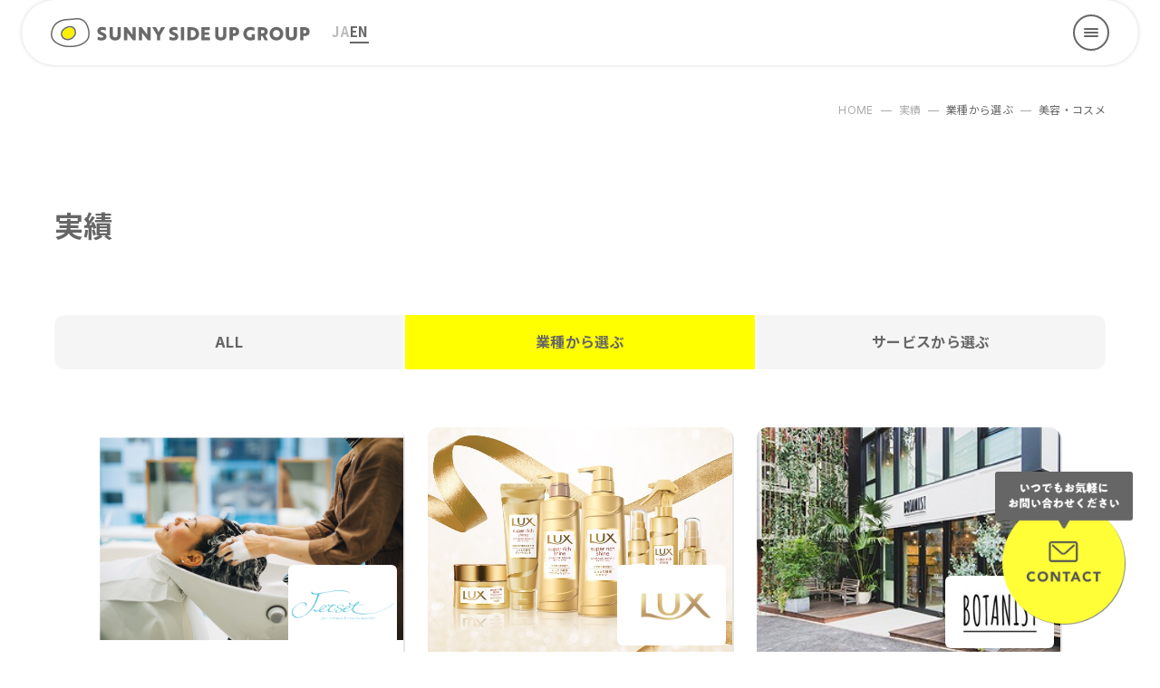

--- FILE ---
content_type: text/html; charset=UTF-8
request_url: https://www.ssu.co.jp/works/category/industry/beautycosmetic/
body_size: 9836
content:
<!doctype html>
<html lang="ja">

<head>
	<meta charset="utf-8">
	<title>美容・コスメ &laquo;  実績</title>
	<meta name="description" content="">
	<meta name="viewport" content="width=device-width, initial-scale=1">
	<link rel="canonical" href="https://www.ssu.co.jp/works/2020/07/15/3107/">

<!-- Google Tag Manager -->
<script>(function(w,d,s,l,i){w[l]=w[l]||[];w[l].push({'gtm.start':
new Date().getTime(),event:'gtm.js'});var f=d.getElementsByTagName(s)[0],
j=d.createElement(s),dl=l!='dataLayer'?'&l='+l:'';j.async=true;j.src=
'https://www.googletagmanager.com/gtm.js?id='+i+dl;f.parentNode.insertBefore(j,f);
})(window,document,'script','dataLayer','GTM-P5R28JG');</script>
<!-- End Google Tag Manager -->

		<meta property="og:type"        content="article">
	<meta property="og:title"       content="シャンプー＆ブロー専門店「Jetset」">
		<meta property="og:url"         content="https://www.ssu.co.jp/works/2020/07/15/3107/">
	<meta property="og:image"       content="">
	<meta property="og:description" content="">
	<meta property="og:locale"      content="ja_JP">

	<meta name="twitter:card"       content="summary">
	<meta meta name="twitter:site"  content="@sunnysideup_mp">

	<link rel="manifest" href="/site.webmanifest">
	<link rel="apple-touch-icon" href="/icons/icon.png">

	<link rel="preconnect" href="https://fonts.googleapis.com">
	<link rel="preconnect" href="https://fonts.gstatic.com" crossorigin>
	<link href="https://fonts.googleapis.com/css2?family=Inter:ital,opsz,wght@0,14..32,100..900;1,14..32,100..900&family=Noto+Sans+JP:wght@100..900&family=Wix+Madefor+Text:ital,wght@0,400..800;1,400..800&display=swap" rel="stylesheet">

	<link rel="stylesheet" href="https://www.ssu.co.jp/works/wp-content/themes/ssu/assets/css/layout.css">
	<link rel="stylesheet" href="https://www.ssu.co.jp/works/wp-content/themes/ssu/assets/js/vendor/swiper-bundle.min.css">
	<link rel="stylesheet" href="https://www.ssu.co.jp/works/wp-content/themes/ssu_works/assets/css/works.css">
<meta name='robots' content='max-image-preview:large' />
<link rel="alternate" hreflang="ja" href="https://www.ssu.co.jp/works/category/industry/beautycosmetic/" />
<link rel="alternate" hreflang="en" href="https://www.ssu.co.jp/works/en/category/select-by-industry/beauty-cosmetics/" />
<link rel="alternate" hreflang="x-default" href="https://www.ssu.co.jp/works/category/industry/beautycosmetic/" />
<style id='wp-img-auto-sizes-contain-inline-css' type='text/css'>
img:is([sizes=auto i],[sizes^="auto," i]){contain-intrinsic-size:3000px 1500px}
/*# sourceURL=wp-img-auto-sizes-contain-inline-css */
</style>
<link rel='stylesheet' id='wp-block-library-css' href='https://www.ssu.co.jp/works/wp-includes/css/dist/block-library/style.min.css?ver=6.9' type='text/css' media='all' />
<style id='global-styles-inline-css' type='text/css'>
:root{--wp--preset--aspect-ratio--square: 1;--wp--preset--aspect-ratio--4-3: 4/3;--wp--preset--aspect-ratio--3-4: 3/4;--wp--preset--aspect-ratio--3-2: 3/2;--wp--preset--aspect-ratio--2-3: 2/3;--wp--preset--aspect-ratio--16-9: 16/9;--wp--preset--aspect-ratio--9-16: 9/16;--wp--preset--color--black: #000000;--wp--preset--color--cyan-bluish-gray: #abb8c3;--wp--preset--color--white: #ffffff;--wp--preset--color--pale-pink: #f78da7;--wp--preset--color--vivid-red: #cf2e2e;--wp--preset--color--luminous-vivid-orange: #ff6900;--wp--preset--color--luminous-vivid-amber: #fcb900;--wp--preset--color--light-green-cyan: #7bdcb5;--wp--preset--color--vivid-green-cyan: #00d084;--wp--preset--color--pale-cyan-blue: #8ed1fc;--wp--preset--color--vivid-cyan-blue: #0693e3;--wp--preset--color--vivid-purple: #9b51e0;--wp--preset--gradient--vivid-cyan-blue-to-vivid-purple: linear-gradient(135deg,rgb(6,147,227) 0%,rgb(155,81,224) 100%);--wp--preset--gradient--light-green-cyan-to-vivid-green-cyan: linear-gradient(135deg,rgb(122,220,180) 0%,rgb(0,208,130) 100%);--wp--preset--gradient--luminous-vivid-amber-to-luminous-vivid-orange: linear-gradient(135deg,rgb(252,185,0) 0%,rgb(255,105,0) 100%);--wp--preset--gradient--luminous-vivid-orange-to-vivid-red: linear-gradient(135deg,rgb(255,105,0) 0%,rgb(207,46,46) 100%);--wp--preset--gradient--very-light-gray-to-cyan-bluish-gray: linear-gradient(135deg,rgb(238,238,238) 0%,rgb(169,184,195) 100%);--wp--preset--gradient--cool-to-warm-spectrum: linear-gradient(135deg,rgb(74,234,220) 0%,rgb(151,120,209) 20%,rgb(207,42,186) 40%,rgb(238,44,130) 60%,rgb(251,105,98) 80%,rgb(254,248,76) 100%);--wp--preset--gradient--blush-light-purple: linear-gradient(135deg,rgb(255,206,236) 0%,rgb(152,150,240) 100%);--wp--preset--gradient--blush-bordeaux: linear-gradient(135deg,rgb(254,205,165) 0%,rgb(254,45,45) 50%,rgb(107,0,62) 100%);--wp--preset--gradient--luminous-dusk: linear-gradient(135deg,rgb(255,203,112) 0%,rgb(199,81,192) 50%,rgb(65,88,208) 100%);--wp--preset--gradient--pale-ocean: linear-gradient(135deg,rgb(255,245,203) 0%,rgb(182,227,212) 50%,rgb(51,167,181) 100%);--wp--preset--gradient--electric-grass: linear-gradient(135deg,rgb(202,248,128) 0%,rgb(113,206,126) 100%);--wp--preset--gradient--midnight: linear-gradient(135deg,rgb(2,3,129) 0%,rgb(40,116,252) 100%);--wp--preset--font-size--small: 13px;--wp--preset--font-size--medium: 20px;--wp--preset--font-size--large: 36px;--wp--preset--font-size--x-large: 42px;--wp--preset--spacing--20: 0.44rem;--wp--preset--spacing--30: 0.67rem;--wp--preset--spacing--40: 1rem;--wp--preset--spacing--50: 1.5rem;--wp--preset--spacing--60: 2.25rem;--wp--preset--spacing--70: 3.38rem;--wp--preset--spacing--80: 5.06rem;--wp--preset--shadow--natural: 6px 6px 9px rgba(0, 0, 0, 0.2);--wp--preset--shadow--deep: 12px 12px 50px rgba(0, 0, 0, 0.4);--wp--preset--shadow--sharp: 6px 6px 0px rgba(0, 0, 0, 0.2);--wp--preset--shadow--outlined: 6px 6px 0px -3px rgb(255, 255, 255), 6px 6px rgb(0, 0, 0);--wp--preset--shadow--crisp: 6px 6px 0px rgb(0, 0, 0);}:where(.is-layout-flex){gap: 0.5em;}:where(.is-layout-grid){gap: 0.5em;}body .is-layout-flex{display: flex;}.is-layout-flex{flex-wrap: wrap;align-items: center;}.is-layout-flex > :is(*, div){margin: 0;}body .is-layout-grid{display: grid;}.is-layout-grid > :is(*, div){margin: 0;}:where(.wp-block-columns.is-layout-flex){gap: 2em;}:where(.wp-block-columns.is-layout-grid){gap: 2em;}:where(.wp-block-post-template.is-layout-flex){gap: 1.25em;}:where(.wp-block-post-template.is-layout-grid){gap: 1.25em;}.has-black-color{color: var(--wp--preset--color--black) !important;}.has-cyan-bluish-gray-color{color: var(--wp--preset--color--cyan-bluish-gray) !important;}.has-white-color{color: var(--wp--preset--color--white) !important;}.has-pale-pink-color{color: var(--wp--preset--color--pale-pink) !important;}.has-vivid-red-color{color: var(--wp--preset--color--vivid-red) !important;}.has-luminous-vivid-orange-color{color: var(--wp--preset--color--luminous-vivid-orange) !important;}.has-luminous-vivid-amber-color{color: var(--wp--preset--color--luminous-vivid-amber) !important;}.has-light-green-cyan-color{color: var(--wp--preset--color--light-green-cyan) !important;}.has-vivid-green-cyan-color{color: var(--wp--preset--color--vivid-green-cyan) !important;}.has-pale-cyan-blue-color{color: var(--wp--preset--color--pale-cyan-blue) !important;}.has-vivid-cyan-blue-color{color: var(--wp--preset--color--vivid-cyan-blue) !important;}.has-vivid-purple-color{color: var(--wp--preset--color--vivid-purple) !important;}.has-black-background-color{background-color: var(--wp--preset--color--black) !important;}.has-cyan-bluish-gray-background-color{background-color: var(--wp--preset--color--cyan-bluish-gray) !important;}.has-white-background-color{background-color: var(--wp--preset--color--white) !important;}.has-pale-pink-background-color{background-color: var(--wp--preset--color--pale-pink) !important;}.has-vivid-red-background-color{background-color: var(--wp--preset--color--vivid-red) !important;}.has-luminous-vivid-orange-background-color{background-color: var(--wp--preset--color--luminous-vivid-orange) !important;}.has-luminous-vivid-amber-background-color{background-color: var(--wp--preset--color--luminous-vivid-amber) !important;}.has-light-green-cyan-background-color{background-color: var(--wp--preset--color--light-green-cyan) !important;}.has-vivid-green-cyan-background-color{background-color: var(--wp--preset--color--vivid-green-cyan) !important;}.has-pale-cyan-blue-background-color{background-color: var(--wp--preset--color--pale-cyan-blue) !important;}.has-vivid-cyan-blue-background-color{background-color: var(--wp--preset--color--vivid-cyan-blue) !important;}.has-vivid-purple-background-color{background-color: var(--wp--preset--color--vivid-purple) !important;}.has-black-border-color{border-color: var(--wp--preset--color--black) !important;}.has-cyan-bluish-gray-border-color{border-color: var(--wp--preset--color--cyan-bluish-gray) !important;}.has-white-border-color{border-color: var(--wp--preset--color--white) !important;}.has-pale-pink-border-color{border-color: var(--wp--preset--color--pale-pink) !important;}.has-vivid-red-border-color{border-color: var(--wp--preset--color--vivid-red) !important;}.has-luminous-vivid-orange-border-color{border-color: var(--wp--preset--color--luminous-vivid-orange) !important;}.has-luminous-vivid-amber-border-color{border-color: var(--wp--preset--color--luminous-vivid-amber) !important;}.has-light-green-cyan-border-color{border-color: var(--wp--preset--color--light-green-cyan) !important;}.has-vivid-green-cyan-border-color{border-color: var(--wp--preset--color--vivid-green-cyan) !important;}.has-pale-cyan-blue-border-color{border-color: var(--wp--preset--color--pale-cyan-blue) !important;}.has-vivid-cyan-blue-border-color{border-color: var(--wp--preset--color--vivid-cyan-blue) !important;}.has-vivid-purple-border-color{border-color: var(--wp--preset--color--vivid-purple) !important;}.has-vivid-cyan-blue-to-vivid-purple-gradient-background{background: var(--wp--preset--gradient--vivid-cyan-blue-to-vivid-purple) !important;}.has-light-green-cyan-to-vivid-green-cyan-gradient-background{background: var(--wp--preset--gradient--light-green-cyan-to-vivid-green-cyan) !important;}.has-luminous-vivid-amber-to-luminous-vivid-orange-gradient-background{background: var(--wp--preset--gradient--luminous-vivid-amber-to-luminous-vivid-orange) !important;}.has-luminous-vivid-orange-to-vivid-red-gradient-background{background: var(--wp--preset--gradient--luminous-vivid-orange-to-vivid-red) !important;}.has-very-light-gray-to-cyan-bluish-gray-gradient-background{background: var(--wp--preset--gradient--very-light-gray-to-cyan-bluish-gray) !important;}.has-cool-to-warm-spectrum-gradient-background{background: var(--wp--preset--gradient--cool-to-warm-spectrum) !important;}.has-blush-light-purple-gradient-background{background: var(--wp--preset--gradient--blush-light-purple) !important;}.has-blush-bordeaux-gradient-background{background: var(--wp--preset--gradient--blush-bordeaux) !important;}.has-luminous-dusk-gradient-background{background: var(--wp--preset--gradient--luminous-dusk) !important;}.has-pale-ocean-gradient-background{background: var(--wp--preset--gradient--pale-ocean) !important;}.has-electric-grass-gradient-background{background: var(--wp--preset--gradient--electric-grass) !important;}.has-midnight-gradient-background{background: var(--wp--preset--gradient--midnight) !important;}.has-small-font-size{font-size: var(--wp--preset--font-size--small) !important;}.has-medium-font-size{font-size: var(--wp--preset--font-size--medium) !important;}.has-large-font-size{font-size: var(--wp--preset--font-size--large) !important;}.has-x-large-font-size{font-size: var(--wp--preset--font-size--x-large) !important;}
/*# sourceURL=global-styles-inline-css */
</style>

<style id='classic-theme-styles-inline-css' type='text/css'>
/*! This file is auto-generated */
.wp-block-button__link{color:#fff;background-color:#32373c;border-radius:9999px;box-shadow:none;text-decoration:none;padding:calc(.667em + 2px) calc(1.333em + 2px);font-size:1.125em}.wp-block-file__button{background:#32373c;color:#fff;text-decoration:none}
/*# sourceURL=/wp-includes/css/classic-themes.min.css */
</style>
<link rel='stylesheet' id='wpml-legacy-horizontal-list-0-css' href='https://www.ssu.co.jp/works/wp-content/plugins/sitepress-multilingual-cms/templates/language-switchers/legacy-list-horizontal/style.min.css?ver=1' type='text/css' media='all' />
<script type="text/javascript" id="wpml-cookie-js-extra">
/* <![CDATA[ */
var wpml_cookies = {"wp-wpml_current_language":{"value":"ja","expires":1,"path":"/"}};
var wpml_cookies = {"wp-wpml_current_language":{"value":"ja","expires":1,"path":"/"}};
//# sourceURL=wpml-cookie-js-extra
/* ]]> */
</script>
<script type="text/javascript" src="https://www.ssu.co.jp/works/wp-content/plugins/sitepress-multilingual-cms/res/js/cookies/language-cookie.js?ver=486900" id="wpml-cookie-js" defer="defer" data-wp-strategy="defer"></script>
<meta name="generator" content="WPML ver:4.8.6 stt:1,28;" />
<meta name="google-site-verification" content="N_jKnjlPtIpJePssdesojWZUbGfMTZl-N5EqoQGO1xQ" />
</head>

<body>
<!-- Google Tag Manager (noscript) -->
<noscript><iframe src="https://www.googletagmanager.com/ns.html?id=GTM-P5R28JG"
height="0" width="0" style="display:none;visibility:hidden"></iframe></noscript>
<!-- End Google Tag Manager (noscript) -->
	<header id="header">
		<h1 id="headerLogo"><a href="https://www.ssu.co.jp/"><img src="https://www.ssu.co.jp/works/wp-content/themes/ssu/assets/images/common/header-logo.svg" alt="SUNNY SIDE UP GROUP"></a></h1>
		<div class="wpml-floating-language-switcher">
		
<div class="wpml-ls-statics-shortcode_actions wpml-ls wpml-ls-legacy-list-horizontal">
	<ul role="menu"><li class="wpml-ls-slot-shortcode_actions wpml-ls-item wpml-ls-item-ja wpml-ls-current-language wpml-ls-first-item wpml-ls-item-legacy-list-horizontal" role="none">
				<a href="https://www.ssu.co.jp/works/category/industry/beautycosmetic/" class="wpml-ls-link" role="menuitem" >
                    <span class="wpml-ls-native" role="menuitem">JA</span></a>
			</li><li class="wpml-ls-slot-shortcode_actions wpml-ls-item wpml-ls-item-en wpml-ls-last-item wpml-ls-item-legacy-list-horizontal" role="none">
				<a href="https://www.ssu.co.jp/works/en/category/select-by-industry/beauty-cosmetics/" class="wpml-ls-link" role="menuitem"  aria-label="ENに切り替える" title="ENに切り替える" >
                    <span class="wpml-ls-native" lang="en">EN</span></a>
			</li></ul>
</div>
		</div>

		<div id="headerNavWrapper">
			<nav id="headerNav">
				<a id="spLang" class="sp" href="https://www.ssu.co.jp/">ENGLISH</a>
				<ul id="parentList">
					<li class="sp"><a href="https://www.ssu.co.jp/"><span>ホーム</span></a></li>
					<li data-menu="#menuService"><span>事業・サービス</span></li>
					<li data-menu="#menuCompany"><span>企業情報</span></li>
					<li><a href="https://www.ssu.co.jp/news/"><span>ニュース</span></a></li>
					<li><a href="https://www.ssu.co.jp/works/"><span class="current">実績</span></a></li>
					<li data-menu="#menuIr"><span>IR</span></li>
					<li data-menu="#menusustainability">
						<span class="pc">サステナビリティ</span>
						<span class="sp">サステナビリティ・ソーシャルグッド</span>
					</li>
					<li><a href="https://blog.ssu.co.jp/" target="_blank"><span>SUNNY DAYS</span></a></li>
										<li><a href="https://www.ssu.co.jp/recruit/" target="_blank"><span>採用</span></a></li>
										<li><a href="https://www.ssu.co.jp/contact/"><span>お問い合わせ</span></a></li>
				</ul><!-- #parentList -->
				<div id="spSNS" class="sp">
					<a class="com-profile" href="https://www.ssu.co.jp/" target="_blank"><img src="https://www.ssu.co.jp/works/wp-content/themes/ssu/assets/images/common/btn-profile.svg" alt="COMPANY PROFILE"></a>
					<ul class="header-sns">
						<li><a href="https://www.instagram.com/sunny_side_up_group/" target="_blank"><img src="https://www.ssu.co.jp/works/wp-content/themes/ssu/assets/images/common/ico-insta.svg" alt="Instagram"></a></li>
						<li><a href="https://twitter.com/sunnysideup_mp" target="_blank"><img src="https://www.ssu.co.jp/works/wp-content/themes/ssu/assets/images/common/ico-x.svg" alt="X"></a></li>
						<li><a href="https://www.facebook.com/SunnySideUp.Inc" target="_blank"><img src="https://www.ssu.co.jp/works/wp-content/themes/ssu/assets/images/common/ico-fb.svg" alt="facebook"></a></li>
					</ul>
				</div><!-- #spSNS -->

				<div id="menuService" class="dropdown">
					<i class="close"><span>一覧に戻る</span></i>
					<p class="nav-parent">
						<a href="https://www.ssu.co.jp/service/">
							<b>事業・サービス</b>
							<small>Our services</small>
						</a>
					</p>
					<ul>
						<li><a href="https://www.ssu.co.jp/service/sunnysideup/">株式会社サニーサイドアップ</a></li>
						<li><a href="https://kumnamu.co.jp/" target="_blank">株式会社クムナムエンターテインメント</a></li>
						<li><a href="https://www.steady-study.co.jp/" target="_blank">株式会社ステディスタディ</a></li>
						<li><a href="https://www.airside.tokyo/" target="_blank">株式会社エアサイド</a></li>
						<li><a href="https://www.goodandco.jp/" target="_blank">株式会社グッドアンドカンパニー</a></li>
						<li><a href="https://www.tkgc.co.jp/" target="_blank">株式会社TKG Consulting</a></li>
						<li><a href="https://www.billskorea.com/" target="_blank">SUNNY SIDE UP KOREA, INC.</a></li>
						<li><a href="https://billsjapan.com/jp" target="_blank">株式会社フライパン</a></li>
						<li><a href="https://anyup.jp/" target="_blank">株式会社AnyUp</a></li>
						<li><a href="https://www.keiconcept.com/" target="_blank">株式会社 KEI CONCEPT Japan</a></li>
					</ul>
				</div><!-- .dropdown -->
				<div id="menuCompany" class="dropdown">
					<i class="close"><span>一覧に戻る</span></i>
					<p class="nav-parent">
						<a href="https://www.ssu.co.jp/corporate/">
							<b>企業情報</b>
							<small>About SUNNY SIDE UP GROUP</small>
						</a>
					</p>
					<ul>
						<li><a href="https://www.ssu.co.jp/corporate/outline/">会社概要</a></li>
						<li><a href="https://www.ssu.co.jp/corporate/message/">メッセージ</a></li>
						<li><a href="https://www.ssu.co.jp/corporate/group/">グループ会社</a></li>
						<li><a href="https://www.ssu.co.jp/corporate/32rule/">32の制度</a></li>
						<li><a href="https://www.ssu.co.jp/corporate/history/">沿革</a></li>
						<li><a href="https://www.ssu.co.jp/corporate/awards/">アワード</a></li>
					</ul>
				</div><!-- .dropdown -->
				<div id="menuIr" class="dropdown">
					<i class="close"><span>一覧に戻る</span></i>
					<p class="nav-parent">
						<a href="https://www.ssu.co.jp/ir/">
							<b>IR</b>
							<small>Investor Relations</small>
						</a>
					</p>
					<ul>
						<li><a href="https://www.ssu.co.jp/ir/cg/">コーポレート・ガバナンス</a></li>
						<li><a href="https://www.ssu.co.jp/ir/business/">グループの事業</a></li>
						<li><a href="https://www.ssu.co.jp/ir/library/">IRライブラリ</a></li>
						<li><a href="https://www.ssu.co.jp/ir/highlight/">業績情報</a></li>
						<li><a href="https://www.ssu.co.jp/ir/management_index/">財務情報</a></li>
						<li><a href="https://www.ssu.co.jp/ir/reduction/">株主還元策</a></li>
						<li><a href="https://www.ssu.co.jp/ir/calendar/">IRカレンダー</a></li>
						<li><a href="https://www.ssu.co.jp/ir/stockinfo/">株式情報</a></li>
						<li><a href="https://www.ssu.co.jp/ir/announce/">電子公告</a></li>
					</ul>
				</div><!-- .dropdown -->
				<div id="menusustainability" class="dropdown">
					<i class="close"><span>一覧に戻る</span></i>
					<p class="nav-parent">
						<a href="https://www.ssu.co.jp/sustainability/">
							<b>サステナビリティ・ソーシャルグッド</b>
														<small>Sustainability / Social good</small>
													</a>
					</p>
					<ul>
						<li><a href="https://www.ssu.co.jp/sustainability/sdgs/">わたしたちの想い</a></li>
						<li><a href="https://www.ssu.co.jp/sustainability/attempt/">Social Good Works</a></li>
						<li><a href="https://www.ssu.co.jp/sustainability/impact-report/">インパクトレポート</a></li>
						<li><a href="https://www.ssu.co.jp/sustainability/environment/">環境</a></li>
						<li><a href="https://www.ssu.co.jp/sustainability/society/">DEI・社会</a></li>
						<li><a href="https://www.ssu.co.jp/sustainability/governance/">ガバナンス</a></li>
					</ul>
				</div><!-- .dropdown -->
				<i class="close sp">Close</i>
			</nav>
		</div><!-- #headerNavWrapper -->
		<div id="hamburger"><div></div></div>

		<div id="headerMenu">
			<div class="inner">
				<div class="left">
					<p class="nav-parent"><a href="https://www.ssu.co.jp/"><b>ホーム</b></a></p>
					<div class="nav-group">
						<p class="nav-parent"><a href="https://www.ssu.co.jp/service/"><b>事業・サービス</b></a></p>
						<ul>
						<li><a href="https://www.ssu.co.jp/service/sunnysideup/">株式会社サニーサイドアップ</a></li>
						<li><a href="https://kumnamu.co.jp/" target="_blank">株式会社クムナムエンターテインメント</a></li>
						<li><a href="https://www.steady-study.co.jp/" target="_blank">株式会社ステディスタディ</a></li>
						<li><a href="https://www.airside.tokyo/" target="_blank">株式会社エアサイド</a></li>
						<li><a href="https://www.goodandco.jp/" target="_blank">株式会社グッドアンドカンパニー</a></li>
						<li><a href="https://www.tkgc.co.jp/" target="_blank">株式会社TKG Consulting</a></li>
						<li><a href="https://www.billskorea.com/" target="_blank">SUNNY SIDE UP KOREA, INC.</a></li>
						<li><a href="https://billsjapan.com/jp" target="_blank">株式会社フライパン</a></li>
						<li><a href="https://anyup.jp/" target="_blank">株式会社AnyUp</a></li>
						<li><a href="https://www.keiconcept.com/" target="_blank">株式会社 KEI CONCEPT Japan</a></li>
						</ul>
						<i class="close"></i>
					</div><!-- .nav-group -->
					<div class="nav-group">
						<p class="nav-parent"><a href="https://www.ssu.co.jp/corporate/"><b>企業情報</b></a></p>
						<ul>
						<li><a href="https://www.ssu.co.jp/corporate/outline/">会社概要</a></li>
						<li><a href="https://www.ssu.co.jp/corporate/message/">メッセージ</a></li>
						<li><a href="https://www.ssu.co.jp/corporate/group/">グループ会社</a></li>
						<li><a href="https://www.ssu.co.jp/corporate/32rule/">32の制度</a></li>
						<li><a href="https://www.ssu.co.jp/corporate/history/">沿革</a></li>
						<li><a href="https://www.ssu.co.jp/corporate/awards/">アワード</a></li>
						</ul>
						<i class="close"></i>
					</div><!-- .nav-group -->
					<p class="nav-parent"><a href="https://www.ssu.co.jp/news/"><b>ニュース</b></a></p>
					<p class="nav-parent"><a href="https://www.ssu.co.jp/works/"><b>実績</b></a></p>
					<div class="nav-group">
						<p class="nav-parent"><a href="https://www.ssu.co.jp/ir/"><b>IR</b></a></p>
						<ul>
						<li><a href="https://www.ssu.co.jp/ir/cg/">コーポレート・ガバナンス</a></li>
						<li><a href="https://www.ssu.co.jp/ir/business/">グループの事業</a></li>
						<li><a href="https://www.ssu.co.jp/ir/library/">IRライブラリ</a></li>
						<li><a href="https://www.ssu.co.jp/ir/highlight/">業績情報</a></li>
						<li><a href="https://www.ssu.co.jp/ir/management_index/">財務情報</a></li>
						<li><a href="https://www.ssu.co.jp/ir/reduction/">株主還元策</a></li>
						<li><a href="https://www.ssu.co.jp/ir/calendar/">IRカレンダー</a></li>
						<li><a href="https://www.ssu.co.jp/ir/stockinfo/">株式情報</a></li>
						<li><a href="https://www.ssu.co.jp/ir/announce/">電子公告</a></li>
						</ul>
						<i class="close"></i>
					</div><!-- .nav-group -->
				</div><!-- .left -->
				<div class="right">
					<div class="right-top">
						<div class="nav-group">
							<p class="nav-parent"><a href="https://www.ssu.co.jp/sustainability/"><b>サステナビリティ・ソーシャルグッド</b></a></p>
							<ul>
						<li><a href="https://www.ssu.co.jp/sustainability/sdgs/">わたしたちの想い</a></li>
						<li><a href="https://www.ssu.co.jp/sustainability/attempt/">Social Good Works</a></li>
						<li><a href="https://www.ssu.co.jp/sustainability/impact-report/">インパクトレポート</a></li>
						<li><a href="https://www.ssu.co.jp/sustainability/environment/">環境</a></li>
						<li><a href="https://www.ssu.co.jp/sustainability/society/">DEI・社会</a></li>
						<li><a href="https://www.ssu.co.jp/sustainability/governance/">ガバナンス</a></li>
							</ul>
							<i class="close"></i>
						</div><!-- .nav-group -->
						<p class="nav-parent"><a href="https://www.ssu.co.jp/column/"><b>コラム</b></a></p>
						<p class="nav-parent"><a href="https://blog.ssu.co.jp/" target="_blank"><b>SUNNY DAYS（Official Media）</b></a></p>
												<p class="nav-parent"><a href="https://www.ssu.co.jp/recruit/" target="_blank"><b>採用</b></a></p>
												<p class="nav-parent"><a href="https://www.ssu.co.jp/contact/"><b>お問い合わせ</b></a></p>
					</div><!-- .right-top -->
					<div class="right-bottom">
																		<a class="com-profile" href="https://www.ssu.co.jp/works/wp-content/uploads/2025/12/25722027ad79ee713243fd8a7a91a7c7.pdf" target="_blank"><img src="https://www.ssu.co.jp/works/wp-content/themes/ssu/assets/images/common/btn-profile.svg" alt="COMPANY PROFILE"></a>
												<ul class="header-sns">
							<li><a href="https://www.instagram.com/sunny_side_up_group/" target="_blank"><img src="https://www.ssu.co.jp/works/wp-content/themes/ssu/assets/images/common/ico-insta.svg" alt="Instagram"></a></li>
							<li><a href="https://twitter.com/sunnysideup_mp" target="_blank"><img src="https://www.ssu.co.jp/works/wp-content/themes/ssu/assets/images/common/ico-x.svg" alt="X"></a></li>
							<li><a href="https://www.facebook.com/SunnySideUp.Inc" target="_blank"><img src="https://www.ssu.co.jp/works/wp-content/themes/ssu/assets/images/common/ico-fb.svg" alt="facebook"></a></li>
						</ul>
					</div><!-- .right-bottom -->
				</div><!-- .right -->
			</div><!-- .inner -->
		</div><!-- #headerMenu -->
	</header><!-- #header --><main id="works-content">
<ol class="pankz" itemscope itemtype="https://schema.org/BreadcrumbList">
    <li itemprop="itemListElement" itemscope itemtype="https://schema.org/ListItem">
        <a itemprop="item" href="https://www.ssu.co.jp/">
            <span itemprop="name">HOME</span>
        </a>
        <meta itemprop="position" content="1" />
    </li>
<li itemprop="itemListElement" itemscope itemtype="https://schema.org/ListItem">
	<a itemprop="item" href="https://www.ssu.co.jp/works/">
		<span itemprop="name">実績</span>
	</a>
	<meta itemprop="position" content="2" />
</li>
<li itemprop="itemListElement" itemscope itemtype="https://schema.org/ListItem">
	<span itemprop="name">業種から選ぶ</span>
	<meta itemprop="position" content="3" />
</li>
<li itemprop="itemListElement" itemscope itemtype="https://schema.org/ListItem">
	<span itemprop="name">美容・コスメ</span>
	<meta itemprop="position" content="4" />
</li>
</ol><!-- .pankz -->
	<div class="page-child-title">
		<b class="main-title">実績</b>
	</div>

<ul class="wk-cat-parent">
		<li><a href="https://www.ssu.co.jp/works/">ALL</a></li>
		<li class="current" data-cat="#category-15"><span>業種から選ぶ</span></li>
	<li data-cat="#category-47"><span>サービスから選ぶ</span></li>
</ul>

<div id="category-15" class="wk-cat-wrapper">
	<ul class="wk-cat-children">
				<li><a href="https://www.ssu.co.jp/works/category/industry/environment/">SDGs・ソーシャルアクション</a></li>
				<li><a href="https://www.ssu.co.jp/works/category/industry/digitalgadget/">IT・テック</a></li>
				<li><a href="https://www.ssu.co.jp/works/category/industry/space/">宇宙</a></li>
				<li><a href="https://www.ssu.co.jp/works/category/industry/sport/">スポーツ</a></li>
				<li><a href="https://www.ssu.co.jp/works/category/industry/person/">パーソン</a></li>
				<li><a href="https://www.ssu.co.jp/works/category/industry/startups/">スタートアップ</a></li>
				<li><a href="https://www.ssu.co.jp/works/category/industry/governmentoffice/">官公庁・自治体</a></li>
				<li><a href="https://www.ssu.co.jp/works/category/industry/leisureevent/">エンタメ・コンテンツ</a></li>
				<li><a href="https://www.ssu.co.jp/works/category/industry/food/">レストラン・カフェ</a></li>
				<li><a href="https://www.ssu.co.jp/works/category/industry/commercialfacility/">商業施設・ホテル・不動産</a></li>
				<li><a href="https://www.ssu.co.jp/works/category/industry/fooddrink/">食品・飲料</a></li>
				<li class="current"><a href="https://www.ssu.co.jp/works/category/industry/beautycosmetic/">美容・コスメ</a></li>
				<li><a href="https://www.ssu.co.jp/works/category/industry/fashion/">ファッション</a></li>
				<li><a href="https://www.ssu.co.jp/works/category/industry/service-industry/">サービス</a></li>
				<li><a href="https://www.ssu.co.jp/works/category/industry/medical/">医療・ヘルスケア</a></li>
				<li><a href="https://www.ssu.co.jp/works/category/industry/education/">教育</a></li>
				<li><a href="https://www.ssu.co.jp/works/category/industry/%e5%ae%b6%e9%9b%bb/">家電</a></li>
				<li><a href="https://www.ssu.co.jp/works/category/industry/financialinsurance/">金融・保険</a></li>
				<li><a href="https://www.ssu.co.jp/works/category/industry/others/">その他</a></li>
			</ul>
</div><!-- .wk-cat-wrapper -->
<div id="category-47" class="wk-cat-wrapper">
	<ul class="wk-cat-children">
				<li><a href="https://www.ssu.co.jp/works/category/service/planning/">プランニング</a></li>
				<li><a href="https://www.ssu.co.jp/works/category/service/pr/">PR</a></li>
				<li><a href="https://www.ssu.co.jp/works/category/service/sports/">スポーツ</a></li>
				<li><a href="https://www.ssu.co.jp/works/category/service/campaign/">キャンペーン</a></li>
				<li><a href="https://www.ssu.co.jp/works/category/service/event/">イベント</a></li>
				<li><a href="https://www.ssu.co.jp/works/category/service/product/">プロダクト</a></li>
				<li><a href="https://www.ssu.co.jp/works/category/service/casting/">キャスティング</a></li>
				<li><a href="https://www.ssu.co.jp/works/category/service/digital/">デジタル</a></li>
				<li><a href="https://www.ssu.co.jp/works/category/service/creative/">クリエーティブ</a></li>
				<li><a href="https://www.ssu.co.jp/works/category/service/bizdev/">事業開発</a></li>
				<li><a href="https://www.ssu.co.jp/works/category/service/media/">メディア</a></li>
				<li><a href="https://www.ssu.co.jp/works/category/service/social/">社会貢献</a></li>
				<li><a href="https://www.ssu.co.jp/works/category/service/marketing/">マーケティング</a></li>
				<li><a href="https://www.ssu.co.jp/works/category/service/youngpeople/">若年層</a></li>
			</ul>
</div><!-- .wk-cat-wrapper -->

		<div class="works-archive">
				<div class="wk-item">
			<a href="https://www.ssu.co.jp/works/2020/07/15/3107/">
								<div class="wk-img">
					<img class="wk-thumb" src="https://www.ssu.co.jp/works/wp-content/uploads/sites/5/2020/06/1c509a8b68eb15d6469a636b4277813a.png" alt="シャンプー＆ブロー専門店「Jetset」">
										<img class="wk-logo" src="https://www.ssu.co.jp/works/wp-content/uploads/sites/5/2020/06/2bea0f720b1d8434c87bffe54fa3e0e1.png" alt="Jetset">
									</div>
				<div class="wk-text">
					<h2 class="wk-title">シャンプー＆ブロー専門店「Jetset」</h2>
										<ul class="wk-industry-cat">
												<li>美容・コスメ</li>
											</ul>
															<ul class="wk-service-cat">
												<li>プランニング</li>
												<li>PR</li>
												<li>イベント</li>
												<li>デジタル</li>
												<li>クリエーティブ</li>
												<li>メディア</li>
												<li>マーケティング</li>
											</ul>
									</div>
			</a>
		</div><!-- .wk-item -->
				<div class="wk-item">
			<a href="https://www.ssu.co.jp/works/2020/06/16/3036/">
								<div class="wk-img">
					<img class="wk-thumb" src="https://www.ssu.co.jp/works/wp-content/uploads/sites/5/2020/06/cdd9ceac5db2d17246b20f3058365a0f-1.jpg" alt="ヘアケアブランド「LUX」PR・公式インスタグラム運用・インフルエンサー運用">
										<img class="wk-logo" src="https://www.ssu.co.jp/works/wp-content/uploads/sites/5/2020/06/cdd9ceac5db2d17246b20f3058365a0f.jpg" alt=" ユニリーバ・ジャパン・カスタマーマーケティング株式会社">
									</div>
				<div class="wk-text">
					<h2 class="wk-title">ヘアケアブランド「LUX」PR・公式インスタグラム運用・インフルエンサー運用</h2>
										<ul class="wk-industry-cat">
												<li>美容・コスメ</li>
											</ul>
															<ul class="wk-service-cat">
												<li>プランニング</li>
												<li>PR</li>
												<li>デジタル</li>
											</ul>
									</div>
			</a>
		</div><!-- .wk-item -->
				<div class="wk-item">
			<a href="https://www.ssu.co.jp/works/2017/10/30/2314/">
								<div class="wk-img">
					<img class="wk-thumb" src="https://www.ssu.co.jp/works/wp-content/uploads/sites/5/2017/10/d083d62a235a807a4762cac7bf4c41ea.jpg" alt="BOTANIST Tokyo ローンチPRプロモーション">
										<img class="wk-logo" src="https://www.ssu.co.jp/works/wp-content/uploads/sites/5/2017/10/a54c59b0507ec08a48cca586de9b03ee.jpg" alt="株式会社I-ne">
									</div>
				<div class="wk-text">
					<h2 class="wk-title">BOTANIST Tokyo ローンチPRプロモーション</h2>
										<ul class="wk-industry-cat">
												<li>美容・コスメ</li>
											</ul>
															<ul class="wk-service-cat">
												<li>プランニング</li>
												<li>PR</li>
												<li>イベント</li>
												<li>キャスティング</li>
												<li>メディア</li>
											</ul>
									</div>
			</a>
		</div><!-- .wk-item -->
			</div><!-- .works-archive -->
	

<div class="swiper-related-wrapper">
	<div id="swiperWorksPickup" class="swiper">
		<div class="swiper-wrapper">
							<div class="swiper-slide">
				<a href="https://www.ssu.co.jp/works/2025/12/20/5993/">
					<div class="wk-img">
						<img class="wk-thumb" src="https://www.ssu.co.jp/works/wp-content/uploads/sites/5/2025/12/650x480_tential_heralbony.jpg" alt="TENTIAL × HERALBONY コラボ製品お披露目会">
												<img class="wk-logo" src="https://www.ssu.co.jp/works/wp-content/uploads/sites/5/2025/12/500x750_tential_heralbony.png" alt="株式会社TENTIAL ／ 株式会社ヘラルボニー">
											</div>
					<p class="wk-title">TENTIAL × HERALBONY コラボ製品お披露目会</p>
				</a>
			</div><!-- .swiper-slide -->
							<div class="swiper-slide">
				<a href="https://www.ssu.co.jp/works/2025/12/04/5982/">
					<div class="wk-img">
						<img class="wk-thumb" src="https://www.ssu.co.jp/works/wp-content/uploads/sites/5/2025/12/d8490b2eecab3ca26c447fec714bdd24.jpg" alt="東京ゲームショウ2025">
												<img class="wk-logo" src="https://www.ssu.co.jp/works/wp-content/uploads/sites/5/2025/12/d5b3510060eeb1cc1adad715171db4cf.png" alt="一般社団法人コンピュータエンターテインメント協会">
											</div>
					<p class="wk-title">東京ゲームショウ2025</p>
				</a>
			</div><!-- .swiper-slide -->
							<div class="swiper-slide">
				<a href="https://www.ssu.co.jp/works/2025/10/03/5942/">
					<div class="wk-img">
						<img class="wk-thumb" src="https://www.ssu.co.jp/works/wp-content/uploads/sites/5/2025/12/650x480_BG-4.jpg" alt="次世代農業ベンチャー「BG」ローンチPR">
												<img class="wk-logo" src="https://www.ssu.co.jp/works/wp-content/uploads/sites/5/2025/09/4a332f05ade4ac7bb3c46c472cb5eac8.jpg" alt="株式会社BG">
											</div>
					<p class="wk-title">次世代農業ベンチャー「BG」ローンチPR</p>
				</a>
			</div><!-- .swiper-slide -->
							<div class="swiper-slide">
				<a href="https://www.ssu.co.jp/works/2025/09/29/5936/">
					<div class="wk-img">
						<img class="wk-thumb" src="https://www.ssu.co.jp/works/wp-content/uploads/sites/5/2025/12/be5325a6c866056a4d321abdeb15ee55.jpg" alt="イチローHOF『51 WITNESSES OF GREATNESS』">
												<img class="wk-logo" src="https://www.ssu.co.jp/works/wp-content/uploads/sites/5/2025/09/954c47194db820cf695b48111d214aad.png" alt="Major League Baseball Japan">
											</div>
					<p class="wk-title">イチローHOF『51 WITNESSES OF GREATNESS』</p>
				</a>
			</div><!-- .swiper-slide -->
							<div class="swiper-slide">
				<a href="https://www.ssu.co.jp/works/2024/08/08/4319/">
					<div class="wk-img">
						<img class="wk-thumb" src="https://www.ssu.co.jp/works/wp-content/uploads/sites/5/2024/08/27ee0f7600cc22f8aea689f5818578fc.jpg" alt="Paris Saint-Germain JAPAN TOUR 2022／2023">
												<img class="wk-logo" src="https://www.ssu.co.jp/works/wp-content/uploads/sites/5/2024/08/371b23a51fccb78fbe5a9068250b36e4.jpg" alt="">
											</div>
					<p class="wk-title">Paris Saint-Germain JAPAN TOUR 2022／2023</p>
				</a>
			</div><!-- .swiper-slide -->
							<div class="swiper-slide">
				<a href="https://www.ssu.co.jp/works/2024/07/24/4265/">
					<div class="wk-img">
						<img class="wk-thumb" src="https://www.ssu.co.jp/works/wp-content/uploads/sites/5/2024/07/85c1642b0191f073c12c8405aebf12a0.jpg" alt="東急プラザ原宿「ハラカド」開業PR">
												<img class="wk-logo" src="https://www.ssu.co.jp/works/wp-content/uploads/sites/5/2024/07/5ee3d3c7224477b697d517fed74df621.jpg" alt="東急不動産株式会社">
											</div>
					<p class="wk-title">東急プラザ原宿「ハラカド」開業PR</p>
				</a>
			</div><!-- .swiper-slide -->
							<div class="swiper-slide">
				<a href="https://www.ssu.co.jp/works/2024/02/22/4071/">
					<div class="wk-img">
						<img class="wk-thumb" src="https://www.ssu.co.jp/works/wp-content/uploads/sites/5/2024/02/d40aec2be07d0056d4befd3a2d084e0f.png" alt="AI投資「ROBOPRO」PR活動">
												<img class="wk-logo" src="https://www.ssu.co.jp/works/wp-content/uploads/sites/5/2024/02/dbdd4c339ba9d7e7910e8656f82a43ad.png" alt="株式会社FOLIO">
											</div>
					<p class="wk-title">AI投資「ROBOPRO」PR活動</p>
				</a>
			</div><!-- .swiper-slide -->
							<div class="swiper-slide">
				<a href="https://www.ssu.co.jp/works/2022/02/22/3257/">
					<div class="wk-img">
						<img class="wk-thumb" src="https://www.ssu.co.jp/works/wp-content/uploads/sites/5/2022/02/eaa4f9342dfd16471c3e044922c2bf43.jpg" alt="W society 社会と変える、女性の未来">
												<img class="wk-logo" src="https://www.ssu.co.jp/works/wp-content/uploads/sites/5/2022/02/9813ceca37b20669d87b98965ecf1084.jpg" alt="自社事業">
											</div>
					<p class="wk-title">W society 社会と変える、女性の未来</p>
				</a>
			</div><!-- .swiper-slide -->
							<div class="swiper-slide">
				<a href="https://www.ssu.co.jp/works/2020/06/16/3036/">
					<div class="wk-img">
						<img class="wk-thumb" src="https://www.ssu.co.jp/works/wp-content/uploads/sites/5/2020/06/cdd9ceac5db2d17246b20f3058365a0f-1.jpg" alt="ヘアケアブランド「LUX」PR・公式インスタグラム運用・インフルエンサー運用">
												<img class="wk-logo" src="https://www.ssu.co.jp/works/wp-content/uploads/sites/5/2020/06/cdd9ceac5db2d17246b20f3058365a0f.jpg" alt=" ユニリーバ・ジャパン・カスタマーマーケティング株式会社">
											</div>
					<p class="wk-title">ヘアケアブランド「LUX」PR・公式インスタグラム運用・インフルエンサー運用</p>
				</a>
			</div><!-- .swiper-slide -->
							<div class="swiper-slide">
				<a href="https://www.ssu.co.jp/works/2019/04/22/2732/">
					<div class="wk-img">
						<img class="wk-thumb" src="https://www.ssu.co.jp/works/wp-content/uploads/sites/5/2019/04/25318eab9db16306bf05366694c349b5.jpg" alt="Indeed JapanのコーポレートおよびブランドPR">
												<img class="wk-logo" src="https://www.ssu.co.jp/works/wp-content/uploads/sites/5/2019/04/81880733279ced150acf31a1ec1e1194.png" alt="Indeed Japan株式会社">
											</div>
					<p class="wk-title">Indeed JapanのコーポレートおよびブランドPR</p>
				</a>
			</div><!-- .swiper-slide -->
					</div><!-- .swiper-wrapper -->
		<div class="swiper-pagination"></div>
	</div><!-- #swiperPickup -->
</div><!-- .swiper-related-wrapper -->

<section class="contact-cta">
	<div class="contact-inner">
		<h3>CONTACT US</h3>
		<p>サニーサイドアップへのお仕事のご依頼はこちらから。<br>業務内容の確認、依頼など、お気軽にお問い合わせください。</p>
		<div class="btn-wrapper">
			<a href="https://www.ssu.co.jp/contact/" class="contact-btn">CONTACT</a>
		</div>
	</div>
</section>
</main><!-- /#works-content -->
	<footer id="footer">
		<p class="totop"><a href="#">Page top</a></p>
				<div id="contactFloat">
			<a href="https://www.ssu.co.jp/contact/">
				<img class="arrow sp" src="https://www.ssu.co.jp/works/wp-content/themes/ssu/assets/images/common/img-fukidashi__sp.png" alt="いつでもお気軽にお問い合わせください">
				<img class="btn sp" src="https://www.ssu.co.jp/works/wp-content/themes/ssu/assets/images/common/btn-contact__sp.png" alt="CONTACT">
				<img class="arrow pc" src="https://www.ssu.co.jp/works/wp-content/themes/ssu/assets/images/common/img-fukidashi.png" alt="いつでもお気軽にお問い合わせください">
				<img class="btn pc" src="https://www.ssu.co.jp/works/wp-content/themes/ssu/assets/images/common/btn-contact.png" alt="CONTACT">
			</a>
		</div><!-- #contactFloat -->
				<div class="footer-content">
			<div class="inner">
				<div class="left">
					<ul class="footer-link">
											<li><a href="https://www.ssu.co.jp/terms/">サイト利用規約</a></li>
						<li><a href="https://www.ssu.co.jp/privacy/">個人情報保護方針</a></li>
						<li><a href="https://www.ssu.co.jp/social-media/">ソーシャルメディア利用方針</a></li>
						<li><a href="https://www.ssu.co.jp/koueki/">公益通報制度</a></li>
										</ul>
															<a class="com-profile" href="https://www.ssu.co.jp/works/wp-content/uploads/2025/12/25722027ad79ee713243fd8a7a91a7c7.pdf" target="_blank"><img src="https://www.ssu.co.jp/works/wp-content/themes/ssu/assets/images/common/btn-profile.svg" alt="COMPANY PROFILE"></a>
									</div><!-- .left -->
				<div class="right">
					<h2 id="footerLogo"><a href="https://www.ssu.co.jp/"><img src="https://www.ssu.co.jp/works/wp-content/themes/ssu/assets/images/common/header-logo.svg" alt="SUNNY SIDE UP GROUP"></a></h2>
										<p class="desc">株式会社サニーサイドアップグループは 、<br>東京証券取引所スタンダード市場上場企業です。<br class="sp">（証券コード2180）。</p>
										<small class="copyright">© SUNNY SIDE UP GROUP INC.</small>
				</div><!-- .right -->
			</div><!-- .inner -->
		</div><!-- .footer-content -->
	</footer><!-- #footer -->

<script type="speculationrules">
{"prefetch":[{"source":"document","where":{"and":[{"href_matches":"/works/*"},{"not":{"href_matches":["/works/wp-*.php","/works/wp-admin/*","/works/wp-content/uploads/sites/5/*","/works/wp-content/*","/works/wp-content/plugins/*","/works/wp-content/themes/ssu_works/*","/works/wp-content/themes/ssu/*","/works/*\\?(.+)"]}},{"not":{"selector_matches":"a[rel~=\"nofollow\"]"}},{"not":{"selector_matches":".no-prefetch, .no-prefetch a"}}]},"eagerness":"conservative"}]}
</script>
	<script>window.jQuery || document.write('<script src="https://www.ssu.co.jp/works/wp-content/themes/ssu/assets/js/vendor/jquery-3.7.1.min.js"><\/script>')</script>
	<script src="https://www.ssu.co.jp/works/wp-content/themes/ssu/assets/js/main.js"></script>
			<script src="https://www.ssu.co.jp/works/wp-content/themes/ssu/assets/js/vendor/swiper-bundle.min.js"></script>
			<script src="https://www.ssu.co.jp/works/wp-content/themes/ssu_works/assets/js/works.js"></script>
	</body>

</html>

--- FILE ---
content_type: text/css
request_url: https://www.ssu.co.jp/works/wp-content/themes/ssu/assets/css/layout.css
body_size: 5981
content:
@charset "UTF-8";
/* ***************************************************
 PC / SP共通
*************************************************** */
/* ////////////////// タグ初期値 ////////////////// */
html,
body {
  height: 100%;
  margin: 0;
}

html {
  -webkit-box-sizing: border-box;
          box-sizing: border-box;
  -ms-text-size-adjust: 100%;
  -webkit-text-size-adjust: 100%;
  font-family: "Noto Sans JP", sans-serif;
}

*, *::after, *::before {
  -webkit-box-sizing: inherit;
          box-sizing: inherit;
}

body {
  letter-spacing: 0.02em;
  color: #000;
}

article,
aside,
details,
figure,
figcaption,
footer,
header,
main,
menu,
nav,
hgroup,
section,
summary {
  display: block;
  margin: 0;
  padding: 0;
}

img {
  max-width: 100%;
  height: auto;
  border: 0;
  line-height: 1em;
  vertical-align: middle;
}

h1, h2, h3, h4, h5 {
  margin: 0;
  padding: 0;
  line-height: 1.5em;
}

a {
  color: #666666;
  text-decoration: none;
}

p {
  margin-top: 0;
  margin-bottom: 1.5em;
}

ul,
ol,
dl {
  margin: 0;
  padding: 0;
}

li, dt, dd {
  margin: 0px;
  padding: 0px;
}

hr {
  -webkit-box-sizing: content-box;
          box-sizing: content-box;
  -moz-box-sizing: content-box;
  height: 0;
}

/* テーブル */
table,
th,
td {
  border-collapse: collapse;
  border: 1px;
}

table {
  width: 100%;
  margin: 0 auto;
  min-height: 0.1%;
  overflow: auto;
}

td,
th {
  padding: 0.5em;
}

th {
  white-space: nowrap;
  font-weight: normal;
}

/* ***************************************************
 SP
*************************************************** */
@media screen and (max-width:1099px) {
  .pc {
    display: none !important;
  }
  html.scroll-prevent {
    width: 100%;
    height: 100%;
    overflow: hidden;
  }
  /* =========================
     Header(PC)
  ========================= */
  #header {
    position: absolute;
    inset: 24px clamp(12px, 3.2vw, 300px) auto;
    z-index: 9999;
    display: -webkit-box;
    display: -ms-flexbox;
    display: flex;
    -webkit-box-pack: justify;
        -ms-flex-pack: justify;
            justify-content: space-between;
    -webkit-box-align: center;
        -ms-flex-align: center;
            align-items: center;
    height: 44px;
    margin: 0 0 20px;
    padding: 12px 12px 12px 24px;
    background-color: #fff;
    border-radius: 50px;
    -webkit-box-shadow: 0 0 4px rgba(0, 0, 0, 0.16);
            box-shadow: 0 0 4px rgba(0, 0, 0, 0.16);
  }
  #headerLogo {
    display: -webkit-box;
    display: -ms-flexbox;
    display: flex;
    -webkit-box-align: center;
        -ms-flex-align: center;
            align-items: center;
    width: clamp(179px, 48vw, 240px);
    aspect-ratio: 9/1;
    -o-object-fit: contain;
       object-fit: contain;
    line-height: 1em;
  }
  #headerLogo a {
    display: inline-block;
    line-height: 1em;
  }
  #headerLogo img {
    display: block;
    width: 100%;
    height: 100%;
    -o-object-fit: contain;
       object-fit: contain;
  }
  .wpml-floating-language-switcher {
    margin-right: auto;
  }
  .wpml-floating-language-switcher .wpml-ls-legacy-list-horizontal {
    padding: 0;
    border: none;
  }
  .wpml-floating-language-switcher .wpml-ls-legacy-list-horizontal ul {
    list-style: none;
    display: -webkit-box;
    display: -ms-flexbox;
    display: flex;
    gap: 0 8px;
    font-size: 15px;
    font-weight: 700;
    letter-spacing: 0.05em;
  }
  .wpml-floating-language-switcher .wpml-ls-legacy-list-horizontal ul li.wpml-ls-current-language .wpml-ls-link {
    cursor: default;
  }
  .wpml-floating-language-switcher .wpml-ls-legacy-list-horizontal ul li.wpml-ls-current-language .wpml-ls-link span {
    color: #BBBBBB;
    border-bottom: none;
  }
  .wpml-floating-language-switcher .wpml-ls-legacy-list-horizontal ul li .wpml-ls-link {
    padding: 0;
  }
  .wpml-floating-language-switcher .wpml-ls-legacy-list-horizontal ul li .wpml-ls-link span {
    display: inline-block;
    color: #666666;
    line-height: 1.5em;
    border-bottom: 2px solid #666666;
  }
  .wpml-floating-language-switcher {
    display: none;
  }
  #headerNavWrapper {
    position: fixed;
    inset: 0 0 0 auto;
    z-index: 999;
    display: none;
    width: 100vw;
  }
  #headerNavWrapper::before {
    content: "";
    -webkit-box-flex: 1;
        -ms-flex: 1;
            flex: 1;
    display: block;
    height: 100vh;
    background-color: rgba(0, 0, 0, 0.7);
  }
  #headerNav {
    position: relative;
    width: 328px;
    height: 100vh;
    overflow: hidden auto;
    padding: 40px 32px;
    background-color: rgba(136, 136, 136, 0.9);
  }
  #headerNav #spLang {
    display: block;
    margin-bottom: 40px;
    padding: 1em;
    font-family: "Wix Madefor Text", "Noto Sans JP", sans-serif;
    font-size: 15px;
    font-weight: 700;
    text-align: center;
    color: #696969;
    background-color: #fff;
  }
  #headerNav > .close {
    display: block;
    width: -webkit-fit-content;
    width: -moz-fit-content;
    width: fit-content;
    margin: 44px auto 0;
    font-family: "Inter", "Noto Sans JP", sans-serif;
    font-size: 14px;
    font-weight: 600;
    font-style: normal;
    color: #fff;
    border-bottom: 1px solid #fff;
  }
  #headerNav #parentList {
    list-style: none;
    -webkit-transition: all 0.5s;
    transition: all 0.5s;
  }
  #headerNav #parentList.opened {
    -webkit-transform: translateX(-400px);
            transform: translateX(-400px);
  }
  #headerNav #parentList > li {
    display: block;
    padding: 4px 0;
    letter-spacing: 0.05em;
    white-space: nowrap;
    border-bottom: 1px solid #BBBBBB;
  }
  #headerNav #parentList > li:first-child {
    border-top: 1px solid #BBBBBB;
  }
  #headerNav #parentList > li > span {
    display: -webkit-box;
    display: -ms-flexbox;
    display: flex;
    -webkit-box-align: center;
        -ms-flex-align: center;
            align-items: center;
  }
  #headerNav #parentList > li > span::after {
    content: "";
    display: inline-block;
    width: 7px;
    height: 12px;
    margin-left: auto;
    -webkit-mask-image: url(../images/common/ico-link-arrow.svg);
            mask-image: url(../images/common/ico-link-arrow.svg);
    -webkit-mask-repeat: no-repeat;
            mask-repeat: no-repeat;
    -webkit-mask-size: contain;
            mask-size: contain;
    -webkit-mask-position: left bottom;
            mask-position: left bottom;
    background-color: #fff;
  }
  #headerNav #parentList > li span {
    position: relative;
    z-index: 1;
    padding: 12px 0;
    font-size: 13px;
    letter-spacing: 0;
    color: #fff;
  }
  #headerNav #parentList > li a {
    display: -webkit-box;
    display: -ms-flexbox;
    display: flex;
    -webkit-box-align: center;
        -ms-flex-align: center;
            align-items: center;
  }
  #headerNav #parentList > li a[target=_blank]::after {
    content: "";
    display: inline-block;
    width: 10px;
    height: 10px;
    margin-left: auto;
    -webkit-mask-image: url(../images/common/ico-blank.svg);
            mask-image: url(../images/common/ico-blank.svg);
    -webkit-mask-repeat: no-repeat;
            mask-repeat: no-repeat;
    -webkit-mask-size: contain;
            mask-size: contain;
    background-color: #fff;
  }
  #headerNav .dropdown {
    display: none;
    position: relative;
    right: -100vw;
    width: 100%;
    -webkit-transition: all 0.5s;
    transition: all 0.5s;
  }
  #headerNav .dropdown.opened {
    right: 0;
  }
  #headerNav .dropdown .close {
    position: relative;
    display: block;
    width: -webkit-fit-content;
    width: -moz-fit-content;
    width: fit-content;
    margin-bottom: 36px;
    padding: 0 0 0 1.25em;
    line-height: 1em;
    border-bottom: 1px solid #fff;
  }
  #headerNav .dropdown .close span {
    font-style: normal;
    font-size: 12px;
    color: #fff;
  }
  #headerNav .dropdown .close::before, #headerNav .dropdown .close::after {
    content: "";
    position: absolute;
    top: 50%;
    left: 0;
    display: block;
    width: 11px;
    height: 1px;
    background-color: #fff;
  }
  #headerNav .dropdown .close::before {
    -webkit-transform-origin: left center;
            transform-origin: left center;
    -webkit-transform: translateY(-50%) rotate(-20deg);
            transform: translateY(-50%) rotate(-20deg);
  }
  #headerNav .dropdown .close::after {
    -webkit-transform-origin: left center;
            transform-origin: left center;
    -webkit-transform: translateY(-50%) rotate(20deg);
            transform: translateY(-50%) rotate(20deg);
  }
  #headerNav .dropdown .nav-parent {
    margin-bottom: 32px;
    line-height: 1em;
  }
  #headerNav .dropdown .nav-parent a {
    display: block;
    color: #fff;
  }
  #headerNav .dropdown .nav-parent a b {
    display: block;
    margin-bottom: 2px;
    font-size: 18px;
    line-height: 1.5em;
    letter-spacing: 0;
  }
  #headerNav .dropdown .nav-parent a small {
    font-family: "Wix Madefor Text", "Noto Sans JP", sans-serif;
    font-size: 11px;
    font-weight: 700;
    line-height: 1em;
    letter-spacing: 0.05em;
    color: #DDDDDD;
  }
  #headerNav .dropdown ul {
    list-style: none;
    padding: 4px 0;
    font-size: 13px;
    line-height: 1.75em;
    letter-spacing: 0;
    white-space: nowrap;
    border-top: 1px solid #BBBBBB;
  }
  #headerNav .dropdown ul li {
    padding: 4px 0;
    border-bottom: 1px solid #BBBBBB;
  }
  #headerNav .dropdown ul li a {
    display: -webkit-box;
    display: -ms-flexbox;
    display: flex;
    -webkit-box-align: center;
        -ms-flex-align: center;
            align-items: center;
    padding: 12px 0;
    font-size: 13px;
    color: #fff;
  }
  #headerNav .dropdown ul li a[target=_blank]::after {
    content: "";
    display: inline-block;
    width: 10px;
    height: 10px;
    margin-left: auto;
    -webkit-mask-image: url(../images/common/ico-blank.svg);
            mask-image: url(../images/common/ico-blank.svg);
    -webkit-mask-repeat: no-repeat;
            mask-repeat: no-repeat;
    -webkit-mask-size: contain;
            mask-size: contain;
    -webkit-mask-position: left bottom;
            mask-position: left bottom;
    background-color: #fff;
  }
  #spSNS {
    margin-top: 40px;
    -webkit-transition: all 0.5s;
    transition: all 0.5s;
  }
  #spSNS.opened {
    -webkit-transform: translateX(-400px);
            transform: translateX(-400px);
  }
  #spSNS .com-profile {
    display: block;
    width: -webkit-fit-content;
    width: -moz-fit-content;
    width: fit-content;
    margin-bottom: 24px;
  }
  #spSNS .header-sns {
    list-style: none;
    display: -webkit-box;
    display: -ms-flexbox;
    display: flex;
    -webkit-box-pack: center;
        -ms-flex-pack: center;
            justify-content: center;
    gap: 12px;
  }
  #spSNS .header-sns li a {
    display: grid;
    place-items: center;
    width: 48px;
    height: 48px;
    border: 1px solid #fff;
    border-radius: 50%;
  }
  #spSNS .header-sns li a img {
    max-width: 16px;
    max-height: 16px;
    -o-object-fit: contain;
       object-fit: contain;
  }
  @-webkit-keyframes lineFadeOut {
    0% {
      opacity: 1;
      -webkit-transform: translateX(0);
              transform: translateX(0);
    }
    100% {
      opacity: 0;
      -webkit-transform: translateX(10px);
              transform: translateX(10px);
    }
  }
  @keyframes lineFadeOut {
    0% {
      opacity: 1;
      -webkit-transform: translateX(0);
              transform: translateX(0);
    }
    100% {
      opacity: 0;
      -webkit-transform: translateX(10px);
              transform: translateX(10px);
    }
  }
  #hamburger {
    position: relative;
    z-index: 990;
    width: 40px;
    min-width: 40px;
    height: 40px;
    border-radius: 50%;
    cursor: pointer;
  }
  #hamburger::before, #hamburger::after,
  #hamburger > div {
    position: absolute;
    left: 50%;
    width: 16px;
    height: 2px;
    background-color: #666666;
    border-radius: 2px;
    -webkit-transform: translate(-50%, -50%);
            transform: translate(-50%, -50%);
  }
  #hamburger::before, #hamburger::after {
    content: "";
    -webkit-transition: all 0.5s;
    transition: all 0.5s;
  }
  #hamburger::before {
    top: calc(50% - 6px);
  }
  #hamburger::after {
    top: calc(50% + 6px);
  }
  #hamburger > div {
    top: 50%;
  }
  #hamburger.active {
    border: 2px solid #fff;
    background-color: #fff;
  }
  #hamburger.active > div {
    -webkit-animation: lineFadeOut 0.5s forwards;
            animation: lineFadeOut 0.5s forwards;
  }
  #hamburger.active::before {
    top: 50%;
    -webkit-transform: translate(-50%, -50%) rotate(225deg);
            transform: translate(-50%, -50%) rotate(225deg);
  }
  #hamburger.active::after {
    top: 50%;
    -webkit-transform: translate(-50%, -50%) rotate(-225deg);
            transform: translate(-50%, -50%) rotate(-225deg);
  }
  /* =========================
  メガメニュー
  ========================= */
  #headerMenu {
    display: none;
  }
  /* =========================
  パンくず
  ========================= */
  .pankz {
    display: none;
  }
  /* =========================
  汎用ページタイトル
  ========================= */
  .page-parent-title {
    padding: 68px clamp(12px, 3.2vw, 300px) 0;
    background: #EEEEEE;
    background: radial-gradient(89.47% 101.97% at 21.6% 10.53%, #F3F6F7 0%, #ECF1F2 100%);
  }
  .page-parent-title .inner {
    display: -webkit-box;
    display: -ms-flexbox;
    display: flex;
    -webkit-box-orient: vertical;
    -webkit-box-direction: normal;
        -ms-flex-direction: column;
            flex-direction: column;
    -webkit-box-pack: center;
        -ms-flex-pack: center;
            justify-content: center;
    width: 100%;
    height: 152px;
    margin: 0 auto;
    text-align: center;
  }
  .page-parent-title small {
    display: block;
    margin-top: 8px;
    font-family: "Wix Madefor Text", "Noto Sans JP", sans-serif;
    font-size: 12px;
    font-weight: 700;
    color: #BBBBBB;
    line-height: 1em;
  }
  .page-parent-title .main-title {
    display: block;
    margin: 0;
    font-size: 22px;
    font-weight: 700;
    color: #666666;
  }
  .page-child-title {
    display: -webkit-box;
    display: -ms-flexbox;
    display: flex;
    -webkit-box-orient: vertical;
    -webkit-box-direction: normal;
        -ms-flex-direction: column;
            flex-direction: column;
    -webkit-box-pack: center;
        -ms-flex-pack: center;
            justify-content: center;
    width: 100%;
    height: 188px;
    margin: 0 auto;
    padding: 68px clamp(12px, 3.2vw, 300px) 0;
    text-align: center;
  }
  .page-child-title small {
    display: block;
    margin-bottom: 8px;
    font-size: 12px;
    font-weight: 700;
    color: #AAAAAA;
    line-height: 1em;
  }
  .page-child-title .main-title {
    display: block;
    margin: 0;
    font-size: 20px;
    font-weight: 700;
    color: #666666;
  }
  /* =========================
     Footer
  ========================= */
  #footer {
    margin-top: 64px;
  }
  #footer .totop {
    padding: 0 40px 0 0;
    text-align: right;
  }
  #footer .totop a {
    display: inline-block;
    padding-bottom: 2px;
    font-size: 14px;
    font-weight: 600;
    color: #696969;
    border-bottom: 2px solid #696969;
  }
  #footer #contactFloat {
    position: fixed;
    bottom: 0 !important;
    left: 0;
    right: 0;
    display: -webkit-box;
    display: -ms-flexbox;
    display: flex;
    -webkit-box-pack: center;
        -ms-flex-pack: center;
            justify-content: center;
    width: 100%;
    max-width: 100vw;
    padding: 8px 10px;
    text-align: center;
    z-index: 100;
    background-color: #F5F5F5;
    -webkit-animation: bounceInUp 1s ease-in-out;
            animation: bounceInUp 1s ease-in-out;
  }
  #footer #contactFloat .arrow,
  #footer #contactFloat .btn {
    position: relative;
  }
  #footer #contactFloat .arrow {
    width: 160px;
    max-width: 38%;
    z-index: 1;
  }
  #footer #contactFloat .btn {
    z-index: -1;
    left: -8px;
    width: 200px;
    max-width: 62%;
  }
  .footer-content {
    padding: 48px 40px 80px;
    background-color: #F5F5F5;
  }
  .footer-content .left {
    margin-bottom: 40px;
    padding: 0 8px;
  }
  .footer-content .right {
    color: #666666;
    text-align: center;
  }
  .footer-content .footer-link {
    list-style: none;
    display: -webkit-box;
    display: -ms-flexbox;
    display: flex;
    -webkit-box-pack: center;
        -ms-flex-pack: center;
            justify-content: center;
    -ms-flex-wrap: wrap;
        flex-wrap: wrap;
    gap: 0.5em;
    font-size: 11px;
    letter-spacing: 0.05em;
    line-height: 2em;
  }
  .footer-content .footer-link li {
    white-space: nowrap;
  }
  .footer-content .footer-link li:not(:last-child)::after {
    content: "";
    position: relative;
    top: 0.15em;
    display: inline-block;
    width: 1px;
    height: 1em;
    margin-left: 0.5em;
    background-color: #666666;
  }
  .footer-content .footer-link a {
    display: inline-block;
  }
  .footer-content .com-profile {
    display: block;
    width: -webkit-fit-content;
    width: -moz-fit-content;
    width: fit-content;
    margin: 24px auto 0;
  }
  .footer-content #footerLogo {
    display: block;
    width: 215px;
    margin: 0 auto 12px;
  }
  .footer-content #footerLogo img {
    display: block;
  }
  .footer-content .desc {
    margin: 0 auto;
    font-size: 11px;
    line-height: 1.8em;
  }
  .footer-content .copyright {
    display: inline-block;
    margin-top: 24px;
    font-family: "Wix Madefor Text", "Noto Sans JP", sans-serif;
    font-size: 11px;
    font-weight: 700;
    color: #BBBBBB;
    letter-spacing: 0.05em;
  }
  /* =========================
  汎用問い合わせCTA
  ========================= */
  .contact-cta {
    margin: 40px auto 0;
    padding: 0 4vw;
  }
  .contact-cta .contact-inner {
    width: 800px;
    max-width: 100%;
    margin: 0 auto;
    padding: 64px 24px;
    color: #666666;
    background-color: #FFFF00;
    border-radius: 12px;
  }
  .contact-cta .contact-inner h3 {
    margin-bottom: 0.75em;
    font-family: "Inter", "Noto Sans JP", sans-serif;
    font-size: 32px;
    font-weight: 700;
    text-align: center;
    letter-spacing: 0.05em;
  }
  .contact-cta .contact-inner p {
    width: -webkit-fit-content;
    width: -moz-fit-content;
    width: fit-content;
    margin: 0 auto 32px;
    font-size: 15px;
    line-height: 1.8em;
  }
  .contact-cta .contact-inner .btn-wrapper {
    display: -webkit-box;
    display: -ms-flexbox;
    display: flex;
    -webkit-box-pack: center;
        -ms-flex-pack: center;
            justify-content: center;
    gap: 20px;
  }
  .contact-cta .contact-inner .btn-wrapper .contact-btn {
    display: grid;
    place-items: center;
    width: 200px;
    height: 50px;
    font-family: "Inter", "Noto Sans JP", sans-serif;
    font-size: 18px;
    font-weight: 700;
    color: #fff;
    background-color: #666666;
    letter-spacing: 0.05em;
  }
  .contact-cta .contact-inner .btn-wrapper .contact-btn:hover {
    opacity: 0.7;
  }
  /* ページネーション */
  .wp-pagenavi {
    width: 1160px;
    max-width: 100%;
    margin: 0 auto;
    padding: 40px 70px 5px;
    font-size: 14px;
    color: #666666;
  }
  .wp-pagenavi {
    position: relative;
    text-align: center;
  }
  .wp-pagenavi .previouspostslink,
  .wp-pagenavi .nextpostslink {
    position: absolute;
    top: 40px;
    text-decoration: none;
  }
  .wp-pagenavi .previouspostslink {
    left: 0;
  }
  .wp-pagenavi .previouspostslink::before {
    content: "<";
    margin-right: 5px;
    font-weight: bold;
    color: #999999;
  }
  .wp-pagenavi .nextpostslink {
    right: 0;
  }
  .wp-pagenavi .nextpostslink::after {
    content: ">";
    margin-left: 5px;
    font-weight: bold;
    color: #999999;
  }
  .wp-pagenavi a,
  .wp-pagenavi span {
    display: inline-block;
    margin: 0 3px;
    padding: 5px;
  }
  .wp-pagenavi .current {
    font-weight: 900;
  }
}
/* ***************************************************
 TB
*************************************************** */
@media all and (max-width:1380px) and (min-width:600px) {
  #headerNavWrapper {
    display: none;
  }
  #headerLogo {
    margin-right: 24px;
  }
  .wpml-floating-language-switcher {
    display: block;
    margin-right: auto;
  }
  .wpml-floating-language-switcher .wpml-ls-legacy-list-horizontal {
    padding: 0;
    border: none;
  }
  .wpml-floating-language-switcher .wpml-ls-legacy-list-horizontal ul {
    list-style: none;
    display: -webkit-box;
    display: -ms-flexbox;
    display: flex;
    gap: 0 8px;
    font-size: 15px;
    font-weight: 700;
    letter-spacing: 0.05em;
  }
  .wpml-floating-language-switcher .wpml-ls-legacy-list-horizontal ul li.wpml-ls-current-language .wpml-ls-link {
    cursor: default;
  }
  .wpml-floating-language-switcher .wpml-ls-legacy-list-horizontal ul li.wpml-ls-current-language .wpml-ls-link span {
    color: #BBBBBB;
    border-bottom: none;
  }
  .wpml-floating-language-switcher .wpml-ls-legacy-list-horizontal ul li .wpml-ls-link {
    padding: 0;
  }
  .wpml-floating-language-switcher .wpml-ls-legacy-list-horizontal ul li .wpml-ls-link span {
    display: inline-block;
    color: #666666;
    line-height: 1.5em;
    border-bottom: 2px solid #666666;
  }
}
/* ***************************************************
 PC
*************************************************** */
@media all and (min-width:1100px) {
  .sp {
    display: none !important;
  }
  /* =========================
     Header(PC)
  ========================= */
  #header {
    position: absolute;
    inset: 24px auto auto auto;
    z-index: 9999;
    display: -webkit-box;
    display: -ms-flexbox;
    display: flex;
    -webkit-box-align: center;
        -ms-flex-align: center;
            align-items: center;
    width: calc(100% - 48px);
    height: 72px;
    margin: 0 24px 20px;
    padding: 0 32px;
    background-color: #fff;
    border-radius: 50px;
    -webkit-box-shadow: 0 0 4px rgba(0, 0, 0, 0.16);
            box-shadow: 0 0 4px rgba(0, 0, 0, 0.16);
  }
  #headerLogo {
    display: block;
    width: 286px;
    height: 32px;
    margin-right: 24px;
    line-height: 1em;
  }
  #headerLogo a {
    display: inline-block;
    line-height: 1em;
  }
  #headerLogo img {
    display: block;
    width: 100%;
    height: 100%;
    -o-object-fit: contain;
       object-fit: contain;
  }
  .wpml-floating-language-switcher {
    margin-right: auto;
  }
  .wpml-floating-language-switcher .wpml-ls-legacy-list-horizontal {
    padding: 0;
    border: none;
  }
  .wpml-floating-language-switcher .wpml-ls-legacy-list-horizontal ul {
    list-style: none;
    display: -webkit-box;
    display: -ms-flexbox;
    display: flex;
    gap: 0 8px;
    font-size: 15px;
    font-weight: 700;
    letter-spacing: 0.05em;
  }
  .wpml-floating-language-switcher .wpml-ls-legacy-list-horizontal ul li.wpml-ls-current-language .wpml-ls-link {
    cursor: default;
  }
  .wpml-floating-language-switcher .wpml-ls-legacy-list-horizontal ul li.wpml-ls-current-language .wpml-ls-link span {
    color: #BBBBBB;
    border-bottom: none;
  }
  .wpml-floating-language-switcher .wpml-ls-legacy-list-horizontal ul li .wpml-ls-link {
    padding: 0;
  }
  .wpml-floating-language-switcher .wpml-ls-legacy-list-horizontal ul li .wpml-ls-link span {
    display: inline-block;
    color: #666666;
    line-height: 1.5em;
    border-bottom: 2px solid #666666;
  }
  #headerLang {
    list-style: none;
    display: -webkit-box;
    display: -ms-flexbox;
    display: flex;
    gap: 0 8px;
    margin-right: auto;
    font-size: 15px;
    font-weight: 700;
    letter-spacing: 0.05em;
    line-height: 1.5em;
  }
  #headerLang span {
    color: #BBBBBB;
  }
  #headerLang a {
    display: inline-block;
    padding: 0;
    color: #666666;
    border-bottom: 2px solid #666666;
  }
  #headerNavWrapper {
    margin: 0 20px 0 32px;
  }
  #headerNav {
    position: relative;
  }
  #headerNav #parentList {
    list-style: none;
    display: -webkit-box;
    display: -ms-flexbox;
    display: flex;
    gap: 20px;
  }
  #headerNav #parentList > li {
    letter-spacing: 0.05em;
    white-space: nowrap;
  }
  #headerNav #parentList > li span {
    position: relative;
    z-index: 1;
    display: inline-block;
    font-size: 15px;
    font-weight: 700;
    color: #666666;
  }
  #headerNav #parentList > li span::before {
    content: "";
    position: absolute;
    bottom: 0;
    right: 0;
    z-index: -1;
    width: 100%;
    height: 4px;
    background-color: #FFFF00;
    -webkit-transform-origin: right top;
            transform-origin: right top;
    -webkit-transform: scale(0, 1);
            transform: scale(0, 1);
    -webkit-transition: -webkit-transform cubic-bezier(0.5, 0.5, 1, 1) 0.3s;
    transition: -webkit-transform cubic-bezier(0.5, 0.5, 1, 1) 0.3s;
    transition: transform cubic-bezier(0.5, 0.5, 1, 1) 0.3s;
    transition: transform cubic-bezier(0.5, 0.5, 1, 1) 0.3s, -webkit-transform cubic-bezier(0.5, 0.5, 1, 1) 0.3s;
  }
  #headerNav #parentList > li span:hover::before, #headerNav #parentList > li span.current::before, #headerNav #parentList > li span.opened::before {
    -webkit-transform: scale(1, 1);
            transform: scale(1, 1);
    -webkit-transform-origin: left top;
            transform-origin: left top;
  }
  #headerNav #parentList > li > span {
    cursor: pointer;
  }
  #headerNav .dropdown {
    display: none;
    position: absolute;
    top: 56px;
    left: 0;
    min-width: 424px;
    padding: 36px 68px 36px 36px;
    background-color: rgba(136, 136, 136, 0.9);
    border-radius: 8px;
  }
  #headerNav .dropdown::before {
    content: "";
    position: absolute;
    top: -18px;
    left: 40px;
    display: block;
    width: 20px;
    height: 18px;
    background-image: url(../images/common/header-nav.svg);
    background-repeat: no-repeat;
    background-size: cover;
    opacity: 0.9;
  }
  #headerNav .dropdown .close {
    position: absolute;
    top: 36px;
    right: 36px;
    z-index: 10;
    width: 16px;
    height: 16px;
    cursor: pointer;
  }
  #headerNav .dropdown .close span {
    display: none;
  }
  #headerNav .dropdown .close::before, #headerNav .dropdown .close::after {
    content: "";
    position: absolute;
    top: 50%;
    left: 50%;
    display: block;
    width: 16px;
    height: 1px;
    background-color: #fff;
  }
  #headerNav .dropdown .close::before {
    -webkit-transform: translate(-50%, -50%) rotate(45deg);
            transform: translate(-50%, -50%) rotate(45deg);
  }
  #headerNav .dropdown .close::after {
    -webkit-transform: translate(-50%, -50%) rotate(-45deg);
            transform: translate(-50%, -50%) rotate(-45deg);
  }
  #headerNav .dropdown .nav-parent {
    margin-bottom: 36px;
    line-height: 1em;
  }
  #headerNav .dropdown .nav-parent a {
    display: block;
    color: #fff;
    white-space: nowrap;
  }
  #headerNav .dropdown .nav-parent a b {
    display: block;
    margin-bottom: 12px;
    font-size: 18px;
    letter-spacing: 0;
  }
  #headerNav .dropdown .nav-parent a small {
    font-family: "Wix Madefor Text", "Noto Sans JP", sans-serif;
    font-size: 11px;
    font-weight: 700;
    letter-spacing: 0.05em;
  }
  #headerNav .dropdown ul {
    list-style: none;
    font-size: 15px;
    line-height: 1.75em;
  }
  #headerNav .dropdown ul li {
    margin: 1.25em 0;
  }
  #headerNav .dropdown ul li:last-child {
    margin-bottom: 0;
  }
  #headerNav .dropdown ul li a {
    display: block;
    color: #fff;
  }
  #headerNav .dropdown ul li a:not(#headerNav .dropdown ul li a[target=_blank])::after {
    content: "";
    display: inline-block;
    width: 7px;
    height: 12px;
    margin-left: 13px;
    -webkit-mask-image: url(../images/common/ico-link-arrow.svg);
            mask-image: url(../images/common/ico-link-arrow.svg);
    -webkit-mask-repeat: no-repeat;
            mask-repeat: no-repeat;
    -webkit-mask-size: contain;
            mask-size: contain;
    -webkit-mask-position: left bottom;
            mask-position: left bottom;
    background-color: #fff;
  }
  #headerNav .dropdown ul li a[target=_blank]::after {
    background-color: #fff;
  }
  @-webkit-keyframes lineFadeOut {
    0% {
      opacity: 1;
      -webkit-transform: translateX(0);
              transform: translateX(0);
    }
    100% {
      opacity: 0;
      -webkit-transform: translateX(10px);
              transform: translateX(10px);
    }
  }
  @keyframes lineFadeOut {
    0% {
      opacity: 1;
      -webkit-transform: translateX(0);
              transform: translateX(0);
    }
    100% {
      opacity: 0;
      -webkit-transform: translateX(10px);
              transform: translateX(10px);
    }
  }
  #hamburger {
    position: relative;
    z-index: 999;
    width: 40px;
    min-width: 40px;
    height: 40px;
    border: 2px solid #666666;
    border-radius: 50%;
    cursor: pointer;
  }
  #hamburger::before, #hamburger::after,
  #hamburger > div {
    position: absolute;
    left: 50%;
    width: 16px;
    height: 2px;
    background-color: #666666;
    border-radius: 2px;
    -webkit-transform: translate(-50%, -50%);
            transform: translate(-50%, -50%);
  }
  #hamburger::before, #hamburger::after {
    content: "";
    -webkit-transition: all 0.5s;
    transition: all 0.5s;
  }
  #hamburger::before {
    top: calc(50% - 4px);
  }
  #hamburger::after {
    top: calc(50% + 4px);
  }
  #hamburger > div {
    top: 50%;
  }
  #hamburger.active {
    border: 2px solid #fff;
    background-color: #fff;
  }
  #hamburger.active > div {
    -webkit-animation: lineFadeOut 0.5s forwards;
            animation: lineFadeOut 0.5s forwards;
  }
  #hamburger.active::before {
    top: 50%;
    -webkit-transform: translate(-50%, -50%) rotate(225deg);
            transform: translate(-50%, -50%) rotate(225deg);
  }
  #hamburger.active::after {
    top: 50%;
    -webkit-transform: translate(-50%, -50%) rotate(-225deg);
            transform: translate(-50%, -50%) rotate(-225deg);
  }
  /* =========================
  メガメニュー
  ========================= */
  #headerMenu {
    display: none;
    position: absolute;
    inset: 0 0 auto auto;
    z-index: 990;
    width: 1392px;
    max-width: calc(100vw - 48px);
    padding: 8px 116px 56px;
    color: #fff;
    background-color: rgba(136, 136, 136, 0.9);
    border-radius: 24px;
    -webkit-box-shadow: 0 0 4px rgba(0, 0, 0, 0.16);
            box-shadow: 0 0 4px rgba(0, 0, 0, 0.16);
  }
  #headerMenu .inner {
    display: -webkit-box;
    display: -ms-flexbox;
    display: flex;
    gap: 40px;
  }
  #headerMenu .left {
    width: 50%;
  }
  #headerMenu .right {
    -webkit-box-flex: 1;
        -ms-flex: 1;
            flex: 1;
    display: -webkit-box;
    display: -ms-flexbox;
    display: flex;
    -webkit-box-orient: vertical;
    -webkit-box-direction: normal;
        -ms-flex-direction: column;
            flex-direction: column;
  }
  #headerMenu .nav-parent {
    margin-top: 48px;
    margin-bottom: 24px;
  }
  #headerMenu .nav-parent a {
    display: inline-block;
    font-size: 20px;
    color: #fff;
  }
  #headerMenu .nav-parent a b {
    display: inline-block;
    padding-bottom: 2px;
    font-weight: 700;
    line-height: 1em;
    border-bottom: 1px solid #fff;
  }
  #headerMenu .nav-parent a[target=_blank]::after {
    content: "";
    display: inline-block;
    width: 14px;
    height: 14px;
    margin-left: 5px;
    -webkit-mask-image: url(../images/common/ico-blank.svg);
            mask-image: url(../images/common/ico-blank.svg);
    -webkit-mask-repeat: no-repeat;
            mask-repeat: no-repeat;
    -webkit-mask-size: contain;
            mask-size: contain;
    background-color: #fff;
  }
  #headerMenu .nav-group ul {
    list-style: none;
    display: -webkit-box;
    display: -ms-flexbox;
    display: flex;
    -ms-flex-wrap: wrap;
        flex-wrap: wrap;
    gap: 20px 16px;
    white-space: nowrap;
    line-height: 1em;
  }
  #headerMenu .nav-group ul li a {
    font-size: 13px;
    color: #fff;
  }
  #headerMenu .nav-group ul li a[target=_blank]::after {
    content: "";
    display: inline-block;
    width: 10px;
    height: 10px;
    margin-left: 5px;
    -webkit-mask-image: url(../images/common/ico-blank.svg);
            mask-image: url(../images/common/ico-blank.svg);
    -webkit-mask-repeat: no-repeat;
            mask-repeat: no-repeat;
    -webkit-mask-size: contain;
            mask-size: contain;
    background-color: #fff;
  }
  #headerMenu .right-top {
    margin-bottom: 60px;
  }
  #headerMenu .right-bottom {
    display: -webkit-box;
    display: -ms-flexbox;
    display: flex;
    -webkit-box-align: center;
        -ms-flex-align: center;
            align-items: center;
    margin-top: auto;
  }
  #headerMenu .right-bottom .com-profile {
    margin-right: 40px;
  }
  #headerMenu .right-bottom .header-sns {
    list-style: none;
    display: -webkit-box;
    display: -ms-flexbox;
    display: flex;
    gap: 20px;
  }
  #headerMenu .right-bottom .header-sns li a {
    display: grid;
    place-items: center;
    width: 48px;
    height: 48px;
    border: 1px solid #fff;
    border-radius: 50%;
  }
  #headerMenu .right-bottom .header-sns li a img {
    max-width: 16px;
    max-height: 16px;
    -o-object-fit: contain;
       object-fit: contain;
  }
  /* =========================
  パンくず
  ========================= */
  .pankz {
    list-style: none;
    display: -webkit-box;
    display: -ms-flexbox;
    display: flex;
    -webkit-box-pack: end;
        -ms-flex-pack: end;
            justify-content: flex-end;
    width: 1208px;
    max-width: 100%;
    margin: 20px auto;
    padding: 0 24px;
    font-size: 12px;
    color: #AAAAAA;
  }
  .pankz li {
    display: -webkit-box;
    display: -ms-flexbox;
    display: flex;
    -webkit-box-align: center;
        -ms-flex-align: center;
            align-items: center;
    line-height: 1em;
  }
  .pankz li a {
    color: #AAAAAA;
  }
  .pankz li a:hover {
    text-decoration: underline;
  }
  .pankz li > span {
    color: #666666;
  }
  .pankz li:not(:last-child)::after {
    content: "";
    display: block;
    width: 12px;
    height: 1px;
    margin: 0 8px;
    background-color: #AAAAAA;
  }
  /* =========================
  汎用ページタイトル
  ========================= */
  .page-parent-title {
    margin: 0 auto;
    padding: 0 24px;
    background: #EEEEEE;
    background: radial-gradient(89.47% 101.97% at 21.6% 10.53%, #F3F6F7 0%, #ECF1F2 100%);
  }
  .page-parent-title .inner {
    display: -webkit-box;
    display: -ms-flexbox;
    display: flex;
    -webkit-box-orient: vertical;
    -webkit-box-direction: normal;
        -ms-flex-direction: column;
            flex-direction: column;
    -webkit-box-pack: center;
        -ms-flex-pack: center;
            justify-content: center;
    width: 1160px;
    max-width: 100%;
    height: 200px;
    margin: 0 auto;
    text-align: center;
  }
  .page-parent-title small {
    display: block;
    margin-top: 16px;
    font-family: "Wix Madefor Text", "Noto Sans JP", sans-serif;
    font-size: 16px;
    font-weight: 700;
    color: #BBBBBB;
    line-height: 1em;
  }
  .page-parent-title .main-title {
    display: block;
    margin: 0;
    font-size: 32px;
    font-weight: 700;
    color: #666666;
  }
  .page-child-title {
    display: -webkit-box;
    display: -ms-flexbox;
    display: flex;
    -webkit-box-orient: vertical;
    -webkit-box-direction: normal;
        -ms-flex-direction: column;
            flex-direction: column;
    -webkit-box-pack: center;
        -ms-flex-pack: center;
            justify-content: center;
    width: 1208px;
    max-width: 100%;
    height: 200px;
    margin: 0 auto;
    padding: 0 24px;
  }
  .page-child-title small {
    display: block;
    margin-bottom: 8px;
    font-size: 16px;
    font-weight: 700;
    color: #AAAAAA;
    line-height: 1em;
  }
  .page-child-title .main-title {
    display: block;
    margin: 0;
    font-size: 32px;
    font-weight: 700;
    color: #666666;
  }
  /* =========================
     Footer
  ========================= */
  @-webkit-keyframes bounceInUp {
    0%, 60%, 75%, 90%, to {
      -webkit-animation-timing-function: cubic-bezier(0.215, 0.61, 0.355, 1);
              animation-timing-function: cubic-bezier(0.215, 0.61, 0.355, 1);
    }
    0% {
      opacity: 0;
      -webkit-transform: translate3d(0, 3000px, 0) scaleY(5);
              transform: translate3d(0, 3000px, 0) scaleY(5);
    }
    60% {
      opacity: 1;
      -webkit-transform: translate3d(0, -20px, 0) scaleY(0.9);
              transform: translate3d(0, -20px, 0) scaleY(0.9);
    }
    75% {
      -webkit-transform: translate3d(0, 10px, 0) scaleY(1.03);
              transform: translate3d(0, 10px, 0) scaleY(1.03);
    }
    90% {
      -webkit-transform: translate3d(0, -5px, 0) scaleY(0.985);
              transform: translate3d(0, -5px, 0) scaleY(0.985);
    }
    to {
      -webkit-transform: translateZ(0);
              transform: translateZ(0);
    }
  }
  @keyframes bounceInUp {
    0%, 60%, 75%, 90%, to {
      -webkit-animation-timing-function: cubic-bezier(0.215, 0.61, 0.355, 1);
              animation-timing-function: cubic-bezier(0.215, 0.61, 0.355, 1);
    }
    0% {
      opacity: 0;
      -webkit-transform: translate3d(0, 3000px, 0) scaleY(5);
              transform: translate3d(0, 3000px, 0) scaleY(5);
    }
    60% {
      opacity: 1;
      -webkit-transform: translate3d(0, -20px, 0) scaleY(0.9);
              transform: translate3d(0, -20px, 0) scaleY(0.9);
    }
    75% {
      -webkit-transform: translate3d(0, 10px, 0) scaleY(1.03);
              transform: translate3d(0, 10px, 0) scaleY(1.03);
    }
    90% {
      -webkit-transform: translate3d(0, -5px, 0) scaleY(0.985);
              transform: translate3d(0, -5px, 0) scaleY(0.985);
    }
    to {
      -webkit-transform: translateZ(0);
              transform: translateZ(0);
    }
  }
  #footer {
    margin-top: 64px;
  }
  #footer .totop {
    padding: 0 40px 0 0;
    text-align: right;
  }
  #footer .totop a {
    display: inline-block;
    padding-bottom: 2px;
    font-size: 14px;
    font-weight: 600;
    color: #696969;
    border-bottom: 1px solid #696969;
  }
  #footer #contactFloat {
    position: fixed;
    bottom: 30px;
    right: 30px;
    width: 152px;
    text-align: center;
    z-index: 100;
    -webkit-animation: bounceInUp 1s ease-in-out;
            animation: bounceInUp 1s ease-in-out;
  }
  #footer #contactFloat .arrow,
  #footer #contactFloat .btn {
    position: relative;
  }
  #footer #contactFloat .arrow {
    z-index: 1;
  }
  #footer #contactFloat .btn {
    top: -30px;
    z-index: -1;
    width: 136px;
    margin-bottom: -30px;
  }
  .footer-content {
    padding: 52px 40px;
    background-color: #F5F5F5;
  }
  .footer-content .inner {
    display: -webkit-box;
    display: -ms-flexbox;
    display: flex;
    -webkit-box-pack: justify;
        -ms-flex-pack: justify;
            justify-content: space-between;
  }
  .footer-content .left {
    display: -webkit-box;
    display: -ms-flexbox;
    display: flex;
    -webkit-box-orient: vertical;
    -webkit-box-direction: normal;
        -ms-flex-direction: column;
            flex-direction: column;
    -webkit-box-pack: justify;
        -ms-flex-pack: justify;
            justify-content: space-between;
  }
  .footer-content .right {
    color: #666666;
    text-align: right;
  }
  .footer-content .footer-link {
    list-style: none;
    display: -webkit-box;
    display: -ms-flexbox;
    display: flex;
    gap: 0.5em;
    font-size: 11px;
    letter-spacing: 0.05em;
    line-height: 1em;
  }
  .footer-content .footer-link li:not(:last-child)::after {
    content: "";
    position: relative;
    top: 0.15em;
    display: inline-block;
    width: 1px;
    height: 1em;
    margin-left: 0.5em;
    background-color: #666666;
  }
  .footer-content .footer-link a {
    display: inline-block;
    padding-bottom: 4px;
  }
  .footer-content .footer-link a:hover {
    border-bottom: 1px solid #666666;
  }
  .footer-content .com-profile {
    width: -webkit-fit-content;
    width: -moz-fit-content;
    width: fit-content;
  }
  .footer-content .com-profile:hover {
    opacity: 0.8;
  }
  .footer-content #footerLogo {
    margin-bottom: 12px;
  }
  .footer-content #footerLogo img {
    display: block;
    margin-left: auto;
  }
  .footer-content .desc {
    font-size: 11px;
    line-height: 1.8em;
  }
  .footer-content .copyright {
    display: inline-block;
    margin-top: 48px;
    font-family: "Wix Madefor Text", "Noto Sans JP", sans-serif;
    font-size: 12px;
    font-weight: 700;
    color: #BBBBBB;
    letter-spacing: 0.05em;
  }
  /* =========================
  汎用問い合わせCTA
  ========================= */
  .contact-cta {
    margin: 64px auto;
    padding: 0 48px;
  }
  .contact-cta .contact-inner {
    width: 1160px;
    max-width: 100%;
    margin: 0 auto;
    padding: 64px 24px;
    text-align: center;
    color: #666666;
    background-color: #FFFF00;
    border-radius: 12px;
  }
  .contact-cta .contact-inner h3 {
    margin-bottom: 0.75em;
    font-family: "Inter", "Noto Sans JP", sans-serif;
    font-size: 32px;
    font-weight: 700;
    letter-spacing: 0.05em;
  }
  .contact-cta .contact-inner p {
    margin-bottom: 32px;
    font-size: 15px;
    line-height: 1.8em;
  }
  .contact-cta .contact-inner .btn-wrapper {
    display: -webkit-box;
    display: -ms-flexbox;
    display: flex;
    -webkit-box-pack: center;
        -ms-flex-pack: center;
            justify-content: center;
    gap: 20px;
  }
  .contact-cta .contact-inner .btn-wrapper .contact-btn {
    display: grid;
    place-items: center;
    width: 200px;
    height: 50px;
    font-family: "Inter", "Noto Sans JP", sans-serif;
    font-size: 18px;
    font-weight: 700;
    color: #fff;
    background-color: #666666;
    letter-spacing: 0.05em;
  }
  .contact-cta .contact-inner .btn-wrapper .contact-btn:hover {
    opacity: 0.7;
  }
  /* ページネーション */
  .wp-pagenavi {
    width: 1160px;
    max-width: 100%;
    margin: 0 auto;
    padding: 64px 100px 5px;
    font-size: 14px;
    color: #666666;
  }
  .wp-pagenavi {
    position: relative;
    text-align: center;
  }
  .wp-pagenavi .previouspostslink,
  .wp-pagenavi .nextpostslink {
    position: absolute;
    top: 24px;
    text-decoration: none;
  }
  .wp-pagenavi .previouspostslink {
    left: 0;
  }
  .wp-pagenavi .previouspostslink::before {
    content: "<";
    margin-right: 5px;
    font-weight: bold;
    color: #999999;
  }
  .wp-pagenavi .nextpostslink {
    right: 0;
  }
  .wp-pagenavi .nextpostslink::after {
    content: ">";
    margin-left: 5px;
    font-weight: bold;
    color: #999999;
  }
  .wp-pagenavi a,
  .wp-pagenavi span {
    display: inline-block;
    margin: 0 10px;
    padding: 10px;
  }
  .wp-pagenavi .current {
    font-weight: 900;
  }
}

--- FILE ---
content_type: text/css
request_url: https://www.ssu.co.jp/works/wp-content/themes/ssu_works/assets/css/works.css
body_size: 4064
content:
@charset "utf-8";
/* ---------- SP ---------- */
@media (max-width: 1060px) {
    .pc {
      display: none !important;
    }
    #works-content * {
      box-sizing: border-box;
    }
    #works-content {
        position: relative;
        font-family: "Inter", "Noto Sans JP", sans-serif;
    }
    #works-content::before {
        content: "";
        position: absolute;
        top: -48px;
        left: 0;
        right: 0;
        z-index: 0;
        width: 100%;
        height: 48px;
        background-color: #F5F5F5;
    }
    /* カテゴリ一覧 */
    #works-content .wk-cat-parent {
        list-style: none;
        display: grid;
        grid-template-columns: repeat(auto-fit, minmax(20%, 1fr));
        gap: 2px;
        width: 1060px;
        max-width: 92%;
        margin: 0 auto 20px;
        border-radius: 12px;
        overflow: hidden;
    }
    #works-content .wk-cat-parent li {
        text-align: center;
        background-color: #f5f5f5;
    }
    #works-content .wk-cat-parent li:first-child {
        min-width: 50px;
    }
    #works-content .wk-cat-parent li.current {
        background-color: #FFFF00;
    }
    #works-content .wk-cat-parent li span,
    #works-content .wk-cat-parent li a {
        display: block;
        padding: 22px 5px;
        font-size: clamp(11px, 3vw, 16px);
        font-weight: bold;
        line-height: 1em;
        color: #666666;
        text-decoration: none;
    }
    #works-content .wk-cat-wrapper {
        display: none;
        padding: 0 4vw;
    }
    #works-content .wk-cat-children {
        list-style: none;
        display: grid;
        grid-template-columns: repeat(auto-fit, minmax(150px, 1fr));
        gap: 10px;
        width: 1060px;
        max-width: 100%;
        margin: 0 auto 30px;
    }
    #works-content .wk-cat-children a {
        display: block;
        padding: 23px 10px;
        font-size: clamp(12px, 3.2vw, 16px);
        font-weight: bold;
        text-align: center;
        text-decoration: none;
        background-color: #99A3A7;
        color: #fff;
        border-radius: 9px;
    }
    #works-content .wk-cat-children .current a {
        background-color: #FFFF00;
        color: #666666;
    }
    /* 一覧記事 */
    #works-content .works-archive {
        display: grid;
        grid-template-columns: repeat(auto-fill, minmax(300px, 1fr));
        gap: 20px 27px;
        width: 1060px;
        max-width: 100%;
        margin: 30px auto 0;
        padding: 0 4vw 40px;
    }
    .works-archive .wk-item {
        position: relative;
        z-index: 1;
        background-color: #fff;
        border-radius: 12px;
        box-shadow: 2px 2px 0 rgba(0,0,0,.1);
    }
    .works-archive .wk-item .wk-catch {
        position: absolute;
        top: -4px;
        left: -8px;
        z-index: 3;
        line-height: 1em;
        opacity: 1;
        transition: all .3s;
    }
    .works-archive .wk-item .wk-catch b {
        display: inline-block;
        margin-bottom: 4px;
        padding: 6px 8px;
        font-size: 16px;
        font-weight: bold;
        background-color: #FFFF00;
        color: #333333;
        border-radius: 4px;
        box-shadow: 1px 1px 0 rgba(0,0,0,.16);
    }
    .works-archive .wk-item a {
        text-decoration: none;
    }
    .works-archive .wk-item .wk-img {
        position: relative;
        overflow: hidden;
        border-radius: 12px 12px 0 0;
    }
    .works-archive .wk-item .wk-thumb {
        width: 100%;
        height: 100%;
        aspect-ratio: 4 / 3;
        object-fit: cover;
        object-position: center;
        transition: all .3s;
    }
    .works-archive .wk-item .wk-logo {
        position: absolute;
        right: 7px;
        bottom: 7px;
        width: 120px;
        border-radius: 6px;
    }
    .works-archive .wk-text {
        padding: 20px 18px 5px;
    }
    .works-archive .wk-title {
        margin: 0 0 20px;
        font-size: 16px;
        font-weight: bold;
        line-height: 1.5em;
        color: #333333;
    }
    .works-archive .wk-industry-cat,
    .works-archive .wk-service-cat {
        list-style: none;
    }
    .works-archive .wk-industry-cat li,
    .works-archive .wk-service-cat li {
        display: inline-block;
        margin: 0 3px 10px 0;
        padding: .5em 1em;
        font-size: 11px;
        color: #666666;
        border-radius: 2em;
    }
    .works-archive .wk-industry-cat li {
        background-color: #F2F2E9;
    }
    .works-archive .wk-service-cat li {
        background-color: #ECF2F4;
    }
    
    /* 一覧スライダー */
    .swiper-related-wrapper {
      position: relative;
      margin: 60px auto 0;
      padding: 32px 0 0;
      background-color: #F5F5F5;
    }
    .swiper-related-wrapper .wk-related-title {
        margin: 0 auto 24px;
        font-family: "Inter", "Noto Sans JP", sans-serif;
        font-size: 20px;
        font-weight: 700;
        color: #666666;
        text-align: center;
        letter-spacing: .05em;
    }
    #swiperWorksPickup {
        position: relative;
        padding: 0 0 48px;
    }
    #swiperWorksPickup .swiper-slide {
        width: 268px;
        margin: 0 10px;
        transition: all .5s;
    }
    #swiperWorksPickup .swiper-slide a {
        display: block;
        text-decoration: none;
    }
    
    #swiperWorksPickup .wk-img {
        position: relative;
    }
    #swiperWorksPickup .wk-thumb {
        width: 100%;
        aspect-ratio: 4 / 3;
        object-fit: cover;
        object-position: center;
        margin: 0;
        border-radius: 12px;
        box-shadow: 2px 2px 0 rgba(0,0,0,.16);
        transition: all .5s;
    }
    #swiperWorksPickup .wk-logo {
        position: absolute;
        right: 7px;
        bottom: 7px;
        width: 120px;
        border-radius: 6px;
    }
    #swiperWorksPickup .wk-title {
        margin: 13px 0 0;
        font-size: 13px;
        line-height: 1.5em;
        color: #333333;
    }
    
    #swiperWorksPickup .swiper-pagination {
        bottom: 32px;
    }
    
    #swiperWorksPickup .swiper-pagination .swiper-pagination-bullet {
        width: 10px;
        height: 10px;
        background-color: #DDDDDD;
        opacity: 1;
    }
    
    #swiperWorksPickup .swiper-pagination .swiper-pagination-bullet-active {
        background-color: #FFF000;
    }
    /* シングル投稿 */
    .works-article {
        width: 1060px;
        max-width: 100%;
        margin: 0 auto;
        padding: 20px 0 0;
        background-color: #fff;
    }
    .works-article .bx-single-wrapper {
        position: relative;
        width: 100%;
        overflow: hidden;
        margin: 0 auto 10px;
    }
    .works-article .bx-wrapper {
        width: 85vw;
        max-width: 520px !important;
        margin: 0 auto;
    }
    .works-article .bx-wrapper .bx-viewport {
        overflow: visible !important;
    }
    .works-article .bx-wrapper .bx-item {
        display: none;
        width: 85vw !important;
        max-width: 520px !important;
    }
    .works-article .bx-wrapper .bx-viewport .bx-item {
        display: block !important;
    }
    .works-article .bx-wrapper .bx-item img {
        width: 100%;
        height: 100%;
        object-fit: cover;
    }
    .works-article .bx-wrapper .bx-pager {
        display: flex;
        justify-content: center;
        margin: 10px auto 0;
    }
    .works-article .bx-wrapper .bx-pager-item {
        margin: 0 5px;
    }
    .works-article .bx-wrapper .bx-pager.bx-default-pager a {
        display: block;
        width: 10px;
        height: 10px;
        padding-top: 10px;
        overflow: hidden;
        background-color: #DDDDDD;
        border-radius: 50%;
    }
    .works-article .bx-wrapper .bx-pager.bx-default-pager a.active {
        background-color: #FFF000;
    }
    .works-article .bx-wrapper .bx-prev,
    .works-article .bx-wrapper .bx-next {
        position: absolute;
        top: 0;
        width: 7vw;
        height: calc(100% - 20px);
        overflow: hidden;
        background-color: #FFF;
        opacity: 0;
    }
    .works-article .bx-wrapper .bx-prev {
        left: 0;
    }
    .works-article .bx-wrapper .bx-next {
        right: 0;
    }
    .works-article .bx-single-wrapper .wk-logo {
        position: absolute;
        bottom: 30px;
        left: clamp(0px, calc(92.5vw - 130px), calc(50vw + 130px));
        z-index: 10;
        width: 120px;
        text-align: center;
    }
    .works-article .bx-single-wrapper .wk-logo img {
        border-radius: 12px;
    }
    .wk-content {
        padding: 20px 4vw 50px;
    }
    .works-article .wk-header {
        padding: 0 0 35px;
    }
    .wk-header .wk-text .wk-client {
        margin-bottom: 10px;
        font-size: clamp(18px, 4.8vw, 24px);
        font-weight: bold;
        line-height: 1.5em;
    }
    .wk-header .wk-text .wk-title {
        margin-bottom: 25px;
        font-size: clamp(18px, 4.8vw, 24px);
        font-weight: bold;
        line-height: 1.5em;
    }
    .wk-profile {
        margin: 0;
        line-height: 1.5em;
    }
    .wk-profile > div {
        display: flex;
        padding-bottom: 5px;
    }
    .wk-profile dt {
        padding: 6px 5px 0 0;
        font-size: 13px;
        white-space: nowrap;
    }
    .wk-profile dd ul {
        list-style: none;
        display: flex;
        flex-wrap: wrap;
        margin: 0;
        font-size: 12px;
        line-height: 1em;
    }
    .wk-profile dd ul li {
        margin: 0 5px 5px 0;
    }
    .wk-profile dd ul li a {
        text-decoration: none;
        display: inline-block;
        padding: 6px 10px;
        color: #666666;
        border: 1px solid #999999;
        border-radius: 2em;
    }
    .wk-profile .wk-period {
        padding: 4px 10px 0 0;
        font-size: 14px;
        
    }
    .works-article .wk-comment {
        display: flex;
        align-items: flex-start;
        min-height: 110px;
        margin: 0 auto 30px;
    }
    .works-article .wk-comment .img {
        width: clamp(70px, 18vw, 90px);
        margin-right: 20px;
    }
    .works-article .wk-comment .img img {
        width: 100%;
        aspect-ratio: 1/1;
        object-fit: cover;
        border-radius: 50%;
    }
    .works-article .wk-comment .img small {
        display: block;
        margin-top: 5px;
        text-align: center;
        font-size: clamp(10px, 2.6vw, 12px);
        color: #666666;
    }
    .wk-comment-inner {
        flex: 1;
        position: relative;
        padding: 12px clamp(16px, 4vw, 24px) 15px;
        font-family: "Noto Sans JP", sans-serif;
        font-size: clamp(14px, 3.7vw, 18px);
        font-style: normal;
        line-height: 2em;
        background-color: #FFF000;
        border-radius: 12px;
    }
    .wk-comment-inner::before {
        content: "";
        position: absolute;
        top: 12px;
        left: -15px;
        width: 30px;
        height: 19px;
        background-image: url(../images/works/hukidasi.png);
        background-repeat: no-repeat;
        background-size: contain;
    }
    .wk-comment-inner p {
        display: inline;
        padding: 5px 0;
        background-image: url(../images/works/bg-underline.svg);
        background-repeat: repeat-x;
        background-position: left bottom;
    }
    .works-article .wk-wysiwyg {
        padding: 0 0 40px;
        font-size: clamp(14px, 3.7vw, 16px);
        line-height: 2em;
    }
    
    .works-article .wk-wysiwyg h3 {
        width: fit-content;
        margin: 0 0 30px;
        padding: 0 5px 8px;
        font-size: clamp(16px, 4.2vw, 20px);
        border-bottom: 6px solid #DDD;
    }
    .works-article .wk-wysiwyg h3:not(:first-of-type) {
        margin-top : 40px;
    }
    .works-article .wk-flow {
        display: flex;
        align-items: flex-start;
        padding: 0 0 50px;
    }
    .works-article .wk-flow:not(:last-of-type) {
        background-image: url(../images/works/flow-border.svg);
        background-repeat: repeat-y;
        background-position: left clamp(25px, calc(8vw - 5px), 65px) top;
    }
    .works-article .wk-flow h2 {
        position: relative;
        display: flex;
        justify-content: center;
        align-items: center;
        width: clamp(60px, 16vw, 140px);
        aspect-ratio: 1/1;
        margin-right: 10px;
        border-radius: 50%;
        background-color: #FFF000;
        color: #666666;
        font-size: clamp(10px, 2.6vw, 16px);
        font-weight: bold;
        line-height: 1.5em;
        text-align: center;
    }
    .works-article .wk-flow h2::after {
        content: "";
        position: absolute;
        right: -10px;
        width: 10px;
        height: 1px;
        background-color: #CCCCCC;
    }
    .works-article .wk-flow .wk-text {
        flex: 1;
        min-height: clamp(60px, 16vw, 140px);
        padding: 20px 4vw;
        background-color: #F5F5F5;
        border-radius: 12px;
    }
    .works-article .wk-flow .wk-text h3 {
        margin-bottom: 1em;
        font-size: clamp(16px, 4.2vw, 18px);
        font-weight: bold;
        line-height: 2em;
    }
    .works-article .wk-flow .wk-text p {
        margin: 0;
        font-size: clamp(13px, 3.4vw, 15px);
        line-height: 2em;
    }
    
    .wk-related {
        position: relative;
        max-width: 520px;
        margin: 20px auto 0;
        background-color: #F2F2E9;
    }
    .wk-related .wk-related-title {
        position: absolute;
        top: -13px;
        left: 50%;
        width: 70vw;
        max-width: 319px;
        transform: translateX(-50%);
    }
    .wk-related .wk-col2 {
        display: flex;
        flex-direction: column-reverse;
    }
    .wk-related .wk-text {
        padding: 20px 4vw;
    }
    .wk-related .wk-text h2 {
        margin-bottom: 1.5em;
        font-size: clamp(14px, 3.7vw, 16px);
        font-weight: bold;
        line-height: 2em;
    }
    .wk-related .wk-text h2 a {
        display: block;
        color: #666;
        text-decoration: none;
    }
    .wk-related .wk-text-logo {
        display: flex;
        justify-content: space-between;
        align-items: flex-start;
    }
    .wk-related .wk-date {
        margin: 0;
        font-size: clamp(12px, 3.2vw, 14px);
        font-weight: bold;
        color: #999999;
    }
    .wk-related .wk-img {
        width: 100%;
    }
    .wk-related .wk-img img {
        width: 100%;
        aspect-ratio: 2/1;
        object-fit: cover;
    }
    
    .wk-single-nav {
        display: flex;
        justify-content: space-between;
        width: 1060px;
        max-width: 100%;
        margin: 0 auto;
        padding: 40px 4vw 0;
    }
    .wk-single-nav.only-prev::after {
        content: "";
        display: block;
        width: 50px;
    }
    .wk-single-nav.only-next::before {
       content: "";
      display: block;
      width: 50px;
    }
    .wk-single-nav a {
        display: inline-block;
        margin: 0;
        color: #666666;
        text-decoration: none;
    }
}
/* ---------- PC ---------- */
@media (min-width: 1061px) {
    .sp {
      display: none !important;
    }
    #works-content * {
      box-sizing: border-box;
    }
    #works-content {
        padding-top: 96px;
        font-family: "Inter", "Noto Sans JP", sans-serif;
    }
    #works-content .works-archive {
        display: grid;
        grid-template-columns: repeat(3,1fr);
        gap: 22px 27px;
        width: 1060px;
        max-width: 100%;
        margin: 0 auto;
    }
    /* カテゴリ一覧 */
    #works-content .wk-cat-parent {
        list-style: none;
        display: grid;
        grid-template-columns: repeat(3, 1fr);
        gap: 2px;
        width: 1160px;
        max-width: calc(100% - 48px);
        margin: 0 auto 20px;
        border-radius: 12px;
        overflow: hidden;
    }
    #works-content .wk-cat-parent li {
        text-align: center;
        background-color: #f5f5f5;
        cursor: pointer;
    }
    #works-content .wk-cat-parent li.current,
    #works-content .wk-cat-parent li:hover {
        background-color: #FFFF00;
    }
    #works-content .wk-cat-parent li span,
    #works-content .wk-cat-parent li a {
        display: block;
        padding: 22px;
        font-size: 16px;
        font-weight: bold;
        line-height: 1em;
        color: #666666;
        text-decoration: none;
    }
    #works-content .wk-cat-wrapper {
        display: none;
    }
    #works-content .wk-cat-children {
        list-style: none;
        display: grid;
        grid-template-columns: repeat(4, 1fr);
        gap: 10px;
        width: 1080px;
        max-width: calc(100% - 48px);
        margin: 0 auto 30px;
    }
    #works-content .wk-cat-children a {
        display: block;
        padding: 23px 10px;
        font-size: 14px;
        font-weight: bold;
        text-align: center;
        text-decoration: none;
        background-color: #99A3A7;
        color: #fff;
        border-radius: 9px;
    }
    #works-content .wk-cat-children .current a {
        background-color: #FFFF00;
        color: #666666;
    }
    /* 一覧記事 */
    #works-content .works-archive {
        margin-top: 64px;
        padding-bottom: 40px;
    }
    .works-archive .wk-item {
        position: relative;
        z-index: 1;
        background-color: #fff;
        border-radius: 12px;
        box-shadow: 2px 2px 0 rgba(0,0,0,.1);
    }
    .works-archive .wk-item .wk-catch {
        position: absolute;
        top: -4px;
        left: -8px;
        z-index: 3;
        line-height: 1em;
        opacity: 1;
        transition: all .3s;
    }
    .works-archive .wk-item .wk-catch b {
        display: inline-block;
        margin-bottom: 4px;
        padding: 6px 8px;
        font-size: 16px;
        font-weight: bold;
        background-color: #FFFF00;
        color: #333333;
        border-radius: 4px;
        box-shadow: 1px 1px 0 rgba(0,0,0,.16);
    }
    .works-archive .wk-item a {
        text-decoration: none;
    }
    .works-archive .wk-item a:hover {
        opacity: 1;
    }
    .works-archive .wk-item a:hover .wk-catch {
        opacity: 0;
    }
    .works-archive .wk-item a:hover .wk-thumb {
        opacity: 1;
        transform: scale(1.1);
    }
    .works-archive .wk-item a:hover .wk-logo {
        opacity: 1;
    }
    .works-archive .wk-item .wk-img {
        position: relative;
        overflow: hidden;
        border-radius: 12px 12px 0 0;
    }
    .works-archive .wk-item .wk-thumb {
        width: 100%;
        height: 100%;
        aspect-ratio: 4 / 3;
        object-fit: cover;
        object-position: center;
        transition: all .3s;
    }
    .works-archive .wk-item .wk-logo {
        position: absolute;
        right: 7px;
        bottom: 7px;
        width: 120px;
        border-radius: 6px;
    }
    .works-archive .wk-text {
        padding: 20px 18px 5px;
    }
    .works-archive .wk-title {
        margin: 0 0 20px;
        font-size: 16px;
        font-weight: bold;
        line-height: 1.5em;
        color: #333333;
    }
    .works-archive .wk-industry-cat,
    .works-archive .wk-service-cat {
        list-style: none;
    }
    .works-archive .wk-industry-cat li,
    .works-archive .wk-service-cat li {
        display: inline-block;
        margin: 0 3px 10px 0;
        padding: .5em 1em;
        font-size: 12px;
        line-height: 1em;
        color: #666666;
        border-radius: 2em;
    }
    .works-archive .wk-industry-cat li {
        background-color: #F2F2E9;
    }
    .works-archive .wk-service-cat li {
        background-color: #ECF2F4;
    }
    
    /* 一覧スライダー */
    .swiper-related-wrapper {
      position: relative;
      margin: 60px auto 0;
      padding: 32px 0 0;
      background-color: #F5F5F5;
    }
    .swiper-related-wrapper .wk-related-title {
        margin: 0 auto 24px;
        font-family: "Inter", "Noto Sans JP", sans-serif;
        font-size: 20px;
        font-weight: 700;
        color: #666666;
        text-align: center;
        letter-spacing: .05em;
    }
    #swiperWorksPickup {
        position: relative;
        padding: 12px 0 60px;
    }
    #swiperWorksPickup .swiper-slide {
        width: 268px;
        margin: 0 10px;
        transition: all .5s;
    }
    #swiperWorksPickup .swiper-slide a {
        display: block;
        color: #666666;
        text-decoration: none;
    }
    
    #swiperWorksPickup .wk-img {
        position: relative;
    }
    #swiperWorksPickup .wk-thumb {
        width: 100%;
        aspect-ratio: 4 / 3;
        object-fit: cover;
        object-position: center;
        margin: 0;
        border-radius: 12px;
        box-shadow: 2px 2px 0 rgba(0,0,0,.16);
        transition: all .5s;
    }
    #swiperWorksPickup .wk-logo {
        position: absolute;
        right: 7px;
        bottom: 7px;
        width: 120px;
        border-radius: 6px;
    }
    #swiperWorksPickup .wk-title {
        margin: 13px 0 0;
        font-size: 13px;
        line-height: 1.5em;
        color: #333333;
    }
    
    #swiperWorksPickup .swiper-pagination {
        bottom: 32px;
    }
    
    #swiperWorksPickup .swiper-pagination .swiper-pagination-bullet {
        width: 10px;
        height: 10px;
        background-color: #DDDDDD;
        opacity: 1;
    }
    
    #swiperWorksPickup .swiper-pagination .swiper-pagination-bullet-active {
        background-color: #FFF000;
    }
    /* シングル投稿 */
    .works-article {
        width: 1060px;
        max-width: 100%;
        margin: 0 auto;
        padding: 20px 0 0;
        background-color: #fff;
    }
    .works-article .bx-single-wrapper {
        position: relative;
        width: 100%;
        overflow: hidden;
        margin: 0 auto 10px;
    }
    .works-article .bx-wrapper {
        width: 520px;
        margin: 0 auto;
    }
    .works-article .bx-wrapper .bx-viewport {
        overflow: visible !important;
    }
    .works-article .bx-wrapper .bx-item {
        display: none;
        width: 520px !important;
        height: 400px !important;
    }
    .works-article .bx-wrapper .bx-viewport .bx-item {
        display: block !important;
    }
    .works-article .bx-wrapper .bx-item img {
        width: 100%;
        height: 100%;
        object-fit: cover;
    }
    .works-article .bx-wrapper .bx-pager {
        display: flex;
        justify-content: center;
        margin: 10px auto 0;
    }
    .works-article .bx-wrapper .bx-pager-item {
        margin: 0 5px;
    }
    .works-article .bx-wrapper .bx-pager.bx-default-pager a {
        display: block;
        width: 10px;
        height: 10px;
        padding-top: 10px;
        overflow: hidden;
        background-color: #DDDDDD;
        border-radius: 50%;
    }
    .works-article .bx-wrapper .bx-pager.bx-default-pager a.active {
        background-color: #FFF000;
    }
    .works-article .bx-wrapper .bx-prev,
    .works-article .bx-wrapper .bx-next {
        position: absolute;
        top: 0;
        width: 260px;
        height: 400px;
        padding-top: 400px;
        overflow: hidden;
        background-color: #FFF;
        opacity: 0;
    }
    .works-article .bx-wrapper .bx-prev {
        left: 0;
    }
    .works-article .bx-wrapper .bx-next {
        right: 0;
    }
    /*
    #swiperWorksSingle .swiper-wrapper {
        padding-bottom: 30px;
    }
    
    #swiperWorksSingle .swiper-slide {
        width: 520px;
        height: 400px;
        text-align: center;
    }
    
    #swiperWorksSingle .swiper-slide img {
        width: 520px;
        height: 100%;
        object-fit: cover;
    }
    #swiperWorksSingle .swiper-pagination {
        bottom: 10px;
    }
    
    #swiperWorksSingle .swiper-pagination .swiper-pagination-bullet {
        width: 10px;
        height: 10px;
        background-color: #DDDDDD;
        opacity: 1;
    }
    
    #swiperWorksSingle .swiper-pagination .swiper-pagination-bullet-active {
        background-color: #FFF000;
    }
    */
    .wk-content {
        padding: 20px 50px 70px;
    }
    .works-article .wk-header {
        display: flex;
        padding: 0 0 35px;
    }
    .wk-header .wk-text {
        flex: 1;
        padding-right: 50px;
    }
    .wk-header .wk-text .wk-client {
        font-size: 24px;
        font-weight: bold;
        line-height: 1.5em;
    }
    .wk-header .wk-text .wk-title {
        margin-bottom: 25px;
        font-size: 24px;
        font-weight: bold;
        line-height: 1.5em;
    }
    .wk-profile {
        margin: 0 0 30px;
    }
    .wk-profile > div {
        display: flex;
        padding-bottom: 5px;
    }
    .wk-profile dt {
        padding: 6px 5px 0 0;
        font-size: 14px;
        white-space: nowrap;
    }
    .wk-profile dd ul {
        list-style: none;
        display: flex;
        flex-wrap: wrap;
        margin: 0;
        font-size: 13px;
    }
    .wk-profile dd ul li {
        margin: 0 5px 5px 0;
    }
    .wk-profile dd ul li a {
        text-decoration: none;
        display: inline-block;
        padding: 6px 10px;
        color: #666666;
        border: 1px solid #999999;
        border-radius: 2em;
    }
    .wk-profile .wk-period {
        padding: 4px 10px 0 0;
        font-size: 14px;
    }
    .wk-header .wk-logo {
        width: 200px;
    }
    .wk-header .wk-logo img {
        width: 100%;
        border: 1px solid #EAEAEA;
        border-radius: 12px;
    }
    .works-article .wk-comment {
        display: flex;
        align-items: flex-start;
        min-height: 110px;
        margin: 0 auto 30px;
    }
    .works-article .wk-comment .img {
        width: 90px;
        margin-right: 20px;
    }
    .works-article .wk-comment .img img {
        width: 100%;
        aspect-ratio: 1/1;
        object-fit: cover;
        border-radius: 50%;
    }
    .works-article .wk-comment .img small {
        display: block;
        margin-top: 5px;
        text-align: center;
        font-size: 11px;
        color: #666666;
    }
    .wk-comment-inner {
        flex: 1;
        position: relative;
        padding: 12px 24px 15px;
        font-family: "ab-kokoro-no1", sans-serif;
        font-size: 18px;
        font-style: normal;
        line-height: 2em;
        background-color: #FFF000;
        border-radius: 12px;
    }
    .wk-comment-inner::before {
        content: "";
        position: absolute;
        top: 12px;
        left: -15px;
        width: 30px;
        height: 19px;
        background-image: url(../images/works/hukidasi.png);
        background-repeat: no-repeat;
        background-size: contain;
    }
    .wk-comment-inner p {
        display: inline;
        padding: 5px 0;
        background-image: url(../images/works/bg-underline.svg);
        background-repeat: repeat-x;
        background-position: left bottom;
    }
    .works-article .wk-wysiwyg {
        padding: 0 0 40px;
        font-size: 16px;
        line-height: 2em;
    }
    
    .works-article .wk-wysiwyg h3 {
        width: fit-content;
        margin: 0 0 30px;
        padding: 0 5px 8px;
        font-size: 20px;
        border-bottom: 6px solid #DDD;
    }
    .works-article .wk-wysiwyg h3:not(:first-of-type) {
        margin-top : 40px;
    }
    .works-article .wk-flow {
        display: flex;
        align-items: flex-start;
        padding: 0 0 55px;
    }
    .works-article .wk-flow:not(:last-of-type) {
        background-image: url(../images/works/flow-border.svg);
        background-repeat: repeat-y;
        background-position: left 65px top;
    }
    .works-article .wk-flow h2 {
        position: relative;
        display: flex;
        justify-content: center;
        align-items: center;
        width: 140px;
        height: 140px;
        margin-right: 20px;
        border-radius: 50%;
        background-color: #FFF000;
        color: #666666;
        font-size: 16px;
        font-weight: bold;
        line-height: 1.5em;
        text-align: center;
    }
    .works-article .wk-flow h2::after {
        content: "";
        position: absolute;
        top: 69px;
        right: -20px;
        width: 20px;
        height: 1px;
        background-color: #CCCCCC;
    }
    .works-article .wk-flow .wk-text {
        flex: 1;
        min-height: 140px;
        padding: 30px;
        background-color: #F5F5F5;
        border-radius: 12px;
    }
    .works-article .wk-flow .wk-text h3 {
        margin-bottom: 20px;
        font-size: 18px;
        font-weight: bold;
        line-height: 2em;
    }
    .works-article .wk-flow .wk-text p {
        margin: 0;
        font-size: 15px;
        line-height: 2em;
    }
    
    .wk-related {
        position: relative;
        min-height: 230px;
        margin-top: 20px;
        background-color: #F2F2E9;
    }
    .wk-related .wk-related-title {
        position: absolute;
        top: -13px;
        left: 50%;
        width: 319px;
        transform: translateX(-50%);
    }
    .wk-related .wk-col2 {
        display: flex;
    }
    .wk-related .wk-text {
        flex: 1;
        display: flex;
        flex-direction: column;
        justify-content: space-between;
        padding: 40px 30px 30px;
    }
    .wk-related .wk-text h2 {
        margin-bottom: 15px;
        font-size: 16px;
        font-weight: bold;
        line-height: 2em;
    }
    .wk-related .wk-text h2 a {
        color: #666;
        text-decoration: none;
    }
    .wk-related .wk-text h2 a:hover {
        text-decoration: underline;
    }
    .wk-related .wk-text-logo {
        display: flex;
        justify-content: space-between;
        align-items: baseline;
    }
    .wk-related .wk-date {
        margin: 0;
        font-weight: bold;
        color: #999999;
    }
    .wk-related .wk-img {
        width: 50%;
    }
    .wk-related .wk-img img {
        width: 100%;
        height: 100%;
        object-fit: cover;
    }
    
    .wk-single-nav {
        display: flex;
        justify-content: space-between;
        width: 1060px;
        margin: 0 auto;
        padding: 40px 0 0;
    }
    .wk-single-nav.only-prev::after {
        content: "";
        display: block;
        width: 50px;
    }
    .wk-single-nav.only-next::before {
       content: "";
      display: block;
      width: 50px;
    }
    .wk-single-nav a {
        display: inline-block;
        margin: 0;
        color: #666666;
        text-decoration: none;
    }
}

--- FILE ---
content_type: image/svg+xml
request_url: https://www.ssu.co.jp/works/wp-content/themes/ssu/assets/images/common/header-logo.svg
body_size: 2975
content:
<svg width="287" height="33" viewBox="0 0 287 33" fill="none" xmlns="http://www.w3.org/2000/svg">
<g clip-path="url(#clip0_2453_6099)">
<path d="M51.8542 23.8288V20.336C52.864 20.874 54.0807 21.2713 55.2312 21.3706C55.6285 21.412 56.0092 21.412 56.3651 21.3872C57.5404 21.3044 58.1943 20.9899 58.1943 20.394C58.1943 19.6408 57.3004 19.26 55.554 18.6062C53.1537 17.6957 51.5977 16.7025 51.5977 14.0788C51.5977 11.455 53.7662 9.75 57.019 9.75C58.4508 9.75 59.8827 10.0314 60.8346 10.4287V13.7891C59.982 13.2511 58.6329 12.8952 57.3169 12.8952C56.0009 12.8952 55.1732 13.3504 55.1732 14.0705C55.1732 14.7492 56.0092 15.2044 57.6728 15.8748C60.0731 16.8267 61.7285 17.8447 61.7285 20.3857C61.7285 22.9267 59.742 24.6151 56.183 24.6151C54.5525 24.6151 52.9219 24.3006 51.8542 23.8371V23.8288Z" fill="#696969"/>
<path d="M77.5372 19.0203C77.5372 22.3807 75.2528 24.5989 71.3213 24.5989C67.3899 24.5989 65.1055 22.3724 65.1055 19.0203V10.0234H68.739V18.623C68.739 20.3115 69.6329 21.2882 71.3213 21.2882C73.0098 21.2882 73.8871 20.3115 73.8871 18.623V10.0234H77.5455V19.0203H77.5372Z" fill="#696969"/>
<path d="M90.9539 24.3257L84.738 16.2393V24.3257H81.1045V10.0234H84.2414L90.4821 18.4244V10.0234H94.1156V24.3257H90.9539Z" fill="#696969"/>
<path d="M107.383 24.3257L101.167 16.2393V24.3257H97.5332V10.0234H100.67L106.911 18.4244V10.0234H110.544V24.3257H107.383Z" fill="#696969"/>
<path d="M116.521 10.0234L119.418 15.3868L122.339 10.0234H126.469L121.247 18.8631V24.3257H117.613V18.8631L112.391 10.0234H116.521Z" fill="#696969"/>
<path d="M131.336 23.8288V20.336C132.345 20.874 133.562 21.2713 134.713 21.3706C135.11 21.412 135.491 21.412 135.847 21.3872C137.022 21.3044 137.676 20.9899 137.676 20.394C137.676 19.6408 136.782 19.26 135.035 18.6062C132.635 17.6957 131.079 16.7025 131.079 14.0788C131.079 11.455 133.248 9.75 136.5 9.75C137.932 9.75 139.364 10.0314 140.316 10.4287V13.7891C139.463 13.2511 138.114 12.8952 136.798 12.8952C135.482 12.8952 134.655 13.3504 134.655 14.0705C134.655 14.7492 135.491 15.2044 137.154 15.8748C139.555 16.8267 141.21 17.8447 141.21 20.3857C141.21 22.9267 139.223 24.6151 135.664 24.6151C134.034 24.6151 132.403 24.3006 131.336 23.8371V23.8288Z" fill="#696969"/>
<path d="M144.049 24.3257V10.0234H147.682V24.3257H144.049Z" fill="#696969"/>
<path d="M151.316 24.3257V10.0234H156.1C161.107 10.0234 164.203 13.0445 164.203 17.1746C164.203 21.3047 161.107 24.3257 156.116 24.3257H151.308H151.316ZM154.949 13.0859V21.2716H156.083C158.98 21.2716 160.536 19.401 160.536 17.1829C160.536 14.9647 158.988 13.0941 156.067 13.0941H154.958L154.949 13.0859Z" fill="#696969"/>
<path d="M166.67 24.3257V10.0234H176.048V13.0859H170.303V15.6268H175.212V18.5237H170.303V21.2633H176.345V24.3257H166.67Z" fill="#696969"/>
<path d="M194.422 19.0203C194.422 22.3807 192.138 24.5989 188.206 24.5989C184.275 24.5989 181.99 22.3724 181.99 19.0203V10.0234H185.624V18.623C185.624 20.3115 186.518 21.2882 188.206 21.2882C189.895 21.2882 190.772 20.3115 190.772 18.623V10.0234H194.43V19.0203H194.422Z" fill="#696969"/>
<path d="M201.623 19.7735V24.3257H197.989V10.0234H202.757C206.192 10.0234 208.575 11.654 208.575 14.8902C208.575 18.1264 206.192 19.7735 202.757 19.7735H201.623ZM201.623 13.0776V16.7111H202.93C204.04 16.7111 204.9 16.1731 204.9 14.8819C204.9 13.5907 204.023 13.0776 202.914 13.0776H201.623Z" fill="#696969"/>
<path d="M220.949 24.5985C216.322 24.5985 213.185 21.3375 213.185 17.166C213.185 12.9945 216.363 9.7334 220.816 9.7334C222.919 9.7334 224.45 10.23 225.402 10.6852V14.0042C224.491 13.5904 223.076 13.0524 221.131 13.0524C218.391 13.0524 216.843 14.9561 216.843 17.166C216.843 19.3759 218.375 21.3209 220.957 21.3209C221.47 21.3209 222.05 21.2381 222.447 21.1388V17.6046H225.923V23.5225C224.574 24.2012 222.703 24.5985 220.957 24.5985H220.949Z" fill="#696969"/>
<path d="M234.44 10.0234C237.858 10.0234 240.217 11.6705 240.217 14.8902C240.217 16.9594 239.166 18.3251 237.593 19.0203L240.474 24.3257H236.683L234.382 19.6162H232.793V24.3257H229.234V10.0234H234.44ZM232.793 13.0859V16.7194H234.622C235.715 16.7194 236.551 16.2062 236.551 14.8902C236.551 13.5742 235.698 13.0859 234.606 13.0859H232.801H232.793Z" fill="#696969"/>
<path d="M249.835 9.74121C254.247 9.74121 257.4 13.0602 257.4 17.1738C257.4 21.2873 254.263 24.6063 249.835 24.6063C245.407 24.6063 242.27 21.3287 242.27 17.1738C242.27 13.0188 245.432 9.74121 249.835 9.74121ZM249.835 21.2791C252.161 21.2791 253.725 19.3919 253.725 17.1655C253.725 14.939 252.153 13.0519 249.835 13.0519C247.518 13.0519 245.92 14.9556 245.92 17.1655C245.92 19.3754 247.509 21.2791 249.835 21.2791Z" fill="#696969"/>
<path d="M272.513 19.0203C272.513 22.3807 270.229 24.5989 266.297 24.5989C262.366 24.5989 260.082 22.3724 260.082 19.0203V10.0234H263.715V18.623C263.715 20.3115 264.609 21.2882 266.297 21.2882C267.986 21.2882 268.863 20.3115 268.863 18.623V10.0234H272.522V19.0203H272.513Z" fill="#696969"/>
<path d="M279.714 19.7735V24.3257H276.081V10.0234H280.848C284.283 10.0234 286.667 11.654 286.667 14.8902C286.667 18.1264 284.283 19.7735 280.848 19.7735H279.714ZM279.714 13.0776V16.7111H281.022C282.131 16.7111 282.992 16.1731 282.992 14.8819C282.992 13.5907 282.114 13.0776 281.005 13.0776H279.714Z" fill="#696969"/>
<path d="M12.6299 17.273C12.6299 14.1858 15.6592 11.7276 18.7133 10.6847C20.9398 9.92325 22.8765 10.0557 24.3167 11.0572C25.6658 12.0007 26.5018 13.6644 26.5432 15.5101C26.6177 18.4235 24.0436 22.0074 20.1038 22.6943C16.3958 23.3482 13.2837 21.4197 12.7044 18.109C12.6547 17.8276 12.6299 17.5462 12.6299 17.273Z" fill="#FFF000"/>
<path d="M40.0509 9.54271C38.321 5.39604 37.005 3.89794 33.6281 2.25086C31.2195 1.07555 27.2715 1.55561 24.3829 1.90323L22.9759 2.06877L20.319 2.25913C17.6373 2.41639 14.5997 2.5902 11.9263 3.53376C7.89554 4.96564 2.42458 7.96184 1.54724 17.3063C1.52241 17.6126 1.50586 17.9105 1.50586 18.2085C1.50586 26.2618 11.9843 29.5725 16.1723 30.185C18.0512 30.4582 23.009 30.963 28.513 29.8291C29.8373 29.556 36.616 27.9503 39.9516 23.1911C42.3104 19.8308 41.7642 13.648 40.0509 9.54271ZM20.3687 24.1761C15.8744 24.9624 11.9429 22.4711 11.2228 18.3658C10.4613 14.0122 14.3183 10.5939 18.225 9.2613C21.6267 8.09427 23.8863 8.92195 25.1775 9.82412C26.9156 11.0408 27.9916 13.1514 28.0495 15.4772C28.1489 19.45 24.6312 23.4312 20.3687 24.1844V24.1761Z" fill="white"/>
<path d="M24.2094 0.405422L22.8272 0.562681L20.2366 0.74477C17.5963 0.893752 14.3021 1.08412 11.4301 2.11044C8.88082 3.02089 1.11719 5.78534 0.0494861 17.1659C-0.877515 27.0401 11.2149 30.9799 15.9575 31.6669C17.9108 31.9483 23.0755 32.478 28.8113 31.2944C30.2349 31.0047 37.5102 29.2749 41.1769 24.0522C43.8751 20.2118 43.3454 13.549 41.4334 8.96362C39.5546 4.45277 38.0151 2.72292 34.2823 0.902029C31.4682 -0.471918 27.2719 0.0412428 24.2012 0.413698L24.2094 0.405422ZM24.3915 1.89524C27.2719 1.54762 31.2199 1.06756 33.6367 2.24287C37.0054 3.88995 38.3296 5.38805 40.0595 9.53472C41.7728 13.6483 42.3191 19.8228 39.9602 23.1832C36.6164 27.9423 29.8459 29.548 28.5216 29.8211C23.0176 30.9551 18.0598 30.4502 16.181 30.177C11.9929 29.5728 1.51448 26.2538 1.51448 18.2005C1.51448 17.9108 1.53103 17.6046 1.55586 17.2984C2.42493 7.96213 7.89588 4.96593 11.935 3.53405C14.6084 2.58222 17.6459 2.40841 20.3276 2.25942L22.9845 2.06906L24.3915 1.90352V1.89524Z" fill="#696969"/>
<path d="M18.225 9.2619C14.3184 10.6027 10.4614 14.0211 11.2229 18.3664C11.9429 22.4634 15.8744 24.963 20.3687 24.1767C24.6313 23.4318 28.1489 19.4424 28.0496 15.4695C27.9916 13.1437 26.9157 11.0331 25.1775 9.81644C23.8864 8.91427 21.6351 8.09487 18.225 9.25362V9.2619ZM12.6299 17.2738C12.6299 14.1866 15.6592 11.7284 18.7134 10.6855C20.9398 9.92404 22.8766 10.0565 24.3167 11.058C25.6659 12.0015 26.5018 13.6652 26.5432 15.5109C26.6177 18.4243 24.0436 22.0082 20.1039 22.6951C16.3959 23.349 13.2838 21.4205 12.7044 18.1098C12.6548 17.8284 12.6299 17.547 12.6299 17.2738Z" fill="#696969"/>
</g>
<defs>
<clipPath id="clip0_2453_6099">
<rect width="286.667" height="32.0395" fill="white"/>
</clipPath>
</defs>
</svg>


--- FILE ---
content_type: image/svg+xml
request_url: https://www.ssu.co.jp/works/wp-content/themes/ssu/assets/images/common/ico-x.svg
body_size: 237
content:
<svg width="14" height="13" viewBox="0 0 14 13" fill="none" xmlns="http://www.w3.org/2000/svg">
<path d="M10.6348 0H12.6855L8.17383 5.18555L13.5059 12.1875H9.3457L6.06445 7.93945L2.34375 12.1875H0.263672L5.09766 6.67969L0 0H4.27734L7.20703 3.89648L10.6348 0ZM9.90234 10.957H11.0449L3.66211 1.17188H2.43164L9.90234 10.957Z" fill="white"/>
</svg>


--- FILE ---
content_type: image/svg+xml
request_url: https://www.ssu.co.jp/works/wp-content/themes/ssu/assets/images/common/ico-insta.svg
body_size: 573
content:
<svg width="16" height="16" viewBox="0 0 16 16" fill="none" xmlns="http://www.w3.org/2000/svg">
<path d="M7.89258 3.81445C10.1074 3.81445 11.9355 5.64258 11.9355 7.85742C11.9355 10.1074 10.1074 11.9004 7.89258 11.9004C5.64258 11.9004 3.84961 10.1074 3.84961 7.85742C3.84961 5.64258 5.64258 3.81445 7.89258 3.81445ZM7.89258 10.4941C9.33398 10.4941 10.4941 9.33398 10.4941 7.85742C10.4941 6.41602 9.33398 5.25586 7.89258 5.25586C6.41602 5.25586 5.25586 6.41602 5.25586 7.85742C5.25586 9.33398 6.45117 10.4941 7.89258 10.4941ZM13.0254 3.67383C13.0254 3.14648 12.6035 2.72461 12.0762 2.72461C11.5488 2.72461 11.127 3.14648 11.127 3.67383C11.127 4.20117 11.5488 4.62305 12.0762 4.62305C12.6035 4.62305 13.0254 4.20117 13.0254 3.67383ZM15.6973 4.62305C15.7676 5.92383 15.7676 9.82617 15.6973 11.127C15.627 12.3926 15.3457 13.4824 14.4316 14.4316C13.5176 15.3457 12.3926 15.627 11.127 15.6973C9.82617 15.7676 5.92383 15.7676 4.62305 15.6973C3.35742 15.627 2.26758 15.3457 1.31836 14.4316C0.404297 13.4824 0.123047 12.3926 0.0527344 11.127C-0.0175781 9.82617 -0.0175781 5.92383 0.0527344 4.62305C0.123047 3.35742 0.404297 2.23242 1.31836 1.31836C2.26758 0.404297 3.35742 0.123047 4.62305 0.0527344C5.92383 -0.0175781 9.82617 -0.0175781 11.127 0.0527344C12.3926 0.123047 13.5176 0.404297 14.4316 1.31836C15.3457 2.23242 15.627 3.35742 15.6973 4.62305ZM14.0098 12.498C14.4316 11.4785 14.3262 9.01758 14.3262 7.85742C14.3262 6.73242 14.4316 4.27148 14.0098 3.2168C13.7285 2.54883 13.2012 1.98633 12.5332 1.74023C11.4785 1.31836 9.01758 1.42383 7.89258 1.42383C6.73242 1.42383 4.27148 1.31836 3.25195 1.74023C2.54883 2.02148 2.02148 2.54883 1.74023 3.2168C1.31836 4.27148 1.42383 6.73242 1.42383 7.85742C1.42383 9.01758 1.31836 11.4785 1.74023 12.498C2.02148 13.2012 2.54883 13.7285 3.25195 14.0098C4.27148 14.4316 6.73242 14.3262 7.89258 14.3262C9.01758 14.3262 11.4785 14.4316 12.5332 14.0098C13.2012 13.7285 13.7637 13.2012 14.0098 12.498Z" fill="white"/>
</svg>


--- FILE ---
content_type: application/javascript
request_url: https://www.ssu.co.jp/works/wp-content/themes/ssu/assets/js/main.js
body_size: 2114
content:
(function($){
	// デバイス判定
	function checkDevice() {
		if (window.matchMedia('(max-width:1099px)').matches) {
			return 'sp';
		} else if(window.matchMedia('(max-width:1380px) and (min-width:1099px)').matches ) {
			return 'tb';
		} else {
			return 'pc';
		}
	}

	let device = checkDevice();

	// リサイズ時に再判定
	var currentWidth = window.innerWidth;
	var timer = 0;
	$(window).on('resize', function() {
		if (timer > 0) {
			clearTimeout(timer);
		}

		timer = setTimeout(function () {
			// 横幅が変更されたときのみ
			if (currentWidth == window.innerWidth) {
				return;
			}
			let newDevice = checkDevice();
			if (newDevice !== device) {
				device = newDevice;
				resetHeader();
			}
		}, 200);
	});

	// デバイス判定して全閉じ状態にする
	function resetHeader() {
		closeHeaderNav();
		headerListClose();
		if( device === 'pc' ) {
			$('#headerNavWrapper').fadeIn().css('display', 'flex');
		}
	}

	// ページ内リンクのスクロール
	$('a[href^="#"]').click(function(){
		const headerHeight = $('#header').outerHeight();
		var speed = 500;
		var href= $(this).attr("href");
		var target = $(href == "#" || href == "" ? 'html' : href);
		var position = target.offset().top - headerHeight;
		$("html, body").animate({scrollTop:position}, speed, "swing");
		return false;
	});

	// 外部からアンカー含むリンクの場合
	const url = $(location).attr('href');
	const headerHeight = $('#header').outerHeight();
	if(url.indexOf("#") != -1){

		const anchor = url.split("#");
		const target = $('#' + anchor[anchor.length - 1]);
		const position = Math.floor(target.offset().top) - headerHeight;
		$("html, body").animate({scrollTop:position}, 500);
	}

	// スクロール時、ローカルナビ固定
	$(window).on('scroll', function() {
		$('#header').toggleClass('fixed', $(this).scrollTop() > 200 );
	});

	// グロナビ
	// SP用 グロナビ閉じる
	function closeHeaderNav() {
		$('#headerNavWrapper').fadeOut();
		$('#hamburger').removeClass('active');
		$('html').removeClass('scroll-prevent');
	}
	$('#headerNav > .close').on('click', function() {
		closeHeaderNav();
		headerListClose();
	});
	// SP用グロナビ開く
	function openHeaderNav() {
		$('html').addClass('scroll-prevent');
		$('#hamburger').addClass('active');
		$('#headerNavWrapper').fadeIn().css('display', 'flex');
	}
	// メニュー外側クリックで閉じる
	$('#headerNavWrapper').on('click', function(e) {
		if (!$(e.target).closest('#headerNav').length) {
			closeHeaderNav();
		}
	});

	// 子メニュー表示
	$('#parentList > li').on('click', function() {
		
		let menu = $(this).attr('data-menu');

		// SP時
		if( device === 'sp' ) {
			if( menu && $(menu).length && $(menu).is(':hidden') ) {
				// 親メニュー左へ捌ける
				$('#parentList').fadeOut().addClass('opened');
				$('#spSNS').fadeOut().addClass('opened');
				// 子メニュー左へイン
				if( menu && $(menu).length && $(menu).is(':hidden') ) {
					$(menu).fadeIn().addClass('opened');
				}
			}
		}
		// PC時
		if( device === 'pc' ) {
			// ドロップメニュー表示前
			if( menu && $(menu).length && $(menu).is(':hidden') ) {
				headerListClose();

				// リンク親の幅を取得して中央に▲が来るようにする
				let offset = $('#headerNav').offset().left;
				let w = $(this).width();
				let x = $(this).offset().left;

				$(menu).css('left', x - offset + (w / 2 - 50) + 'px');
				$(this).children('span').addClass('opened');
				$(menu).fadeIn('fast');
			} else {
				headerListClose();
			}
		}
	});

	// 子メニュー閉じる
	function headerListClose() {
		// SP
		if( device === 'sp' ) {
			// 子メニュー右へ捌ける
			$('#headerNav .dropdown').fadeOut().removeClass('opened');
			// 親メニュー右へイン
			$('#parentList').fadeIn().removeClass('opened');
			$('#spSNS').fadeIn().removeClass('opened');
		}
		// PC
		if( device === 'pc' || device === 'tb' ) {
			$('#parentList').fadeIn().removeClass('opened');
			$('#parentList > li > span').removeClass('opened');
			$('#headerNav .dropdown').fadeOut().removeClass('opened');
			$('#spSNS').fadeIn().removeClass('opened');
			$('#headerNav .dropdown').hide();
		}
	}

	$('#headerNav .dropdown .close').on('click', function() {
		headerListClose();
	});

	// ハンバーガーメニュー
	// 開く
	function openHeaderMenu() {
		$('#hamburger').addClass('active');
		$('#headerMenu').fadeIn();
		headerListClose();
	}
	// 閉じる
	function closeHeaderMenu() {
		$('#hamburger').removeClass('active');
		$('#headerMenu').fadeOut();
		$('html').removeClass('scroll-prevent');
	}
	// ハンバーガークリック時
	$('#hamburger').on('click', function() {
		// PC
		if( device === 'pc' || device === 'tb' ) {
			if ( $(this).hasClass('active') )
			{
				closeHeaderMenu();
			}
			else
			{
				openHeaderMenu();
			}
		// SP時はグロナビ
		} else {
			if ( $(this).hasClass('active') )
			{
				closeHeaderNav();
				headerListClose();
			}
			else
			{
				headerListClose();
				openHeaderNav();
			}
		}
	});
	
	// スクロールでフッターが見えたら位置調整する
	var $footer = $('#footer');
	var $contact = $('#contactFloat');
	var offset = 30; // footer手前の距離

	$(window).on('scroll resize', function () {

		var scrollTop = $(window).scrollTop();
		var windowHeight = $(window).height();
		var footerTop = $footer.offset().top;

		// footer が見える 50px 手前かどうか
		if (scrollTop + windowHeight >= footerTop - offset) {
			$contact.css({
				bottom: (scrollTop + windowHeight) - footerTop + offset
			});
		} else {
			$contact.css({
				bottom: ''
			});
		}
	});

	// // SPメニュー内のリンクがクリックされたらメニュー閉じる
	// if( $('#hamburger').is(':visible') ) {
	// 	$('.header-bottom a').on('click', function() {
	// 		$('html').removeClass('scroll-prevent');
	// 		$('#hamburger').removeClass('active');
	// 		$('.header-bottom').removeClass('active');
	// 	});
		
	// 	// アコーディオンメニュー
	// 	$('.header-list .accr span').on('click', function(){
	// 		$(this).toggleClass('active');
	// 		$(this).next('ul').slideToggle();
	// 	});
	// }
})(jQuery);

--- FILE ---
content_type: image/svg+xml
request_url: https://www.ssu.co.jp/works/wp-content/themes/ssu/assets/images/common/ico-fb.svg
body_size: 299
content:
<svg width="9" height="15" viewBox="0 0 9 15" fill="none" xmlns="http://www.w3.org/2000/svg">
<path d="M1.93359 8.78906H0V5.91797H1.93359V4.6875C1.93359 1.49414 3.36914 0 6.50391 0C7.08984 0 8.11523 0.117188 8.52539 0.234375V2.8418C8.32031 2.8125 7.93945 2.8125 7.44141 2.8125C5.91797 2.8125 5.33203 3.39844 5.33203 4.89258V5.91797H8.37891L7.85156 8.78906H5.33203V15H1.93359V8.78906Z" fill="white"/>
</svg>


--- FILE ---
content_type: image/svg+xml
request_url: https://www.ssu.co.jp/works/wp-content/themes/ssu/assets/images/common/btn-profile.svg
body_size: 2714
content:
<svg width="264" height="48" viewBox="0 0 264 48" fill="none" xmlns="http://www.w3.org/2000/svg">
<rect x="1" y="1" width="262" height="46" fill="white"/>
<rect x="1" y="1" width="262" height="46" stroke="#DDDDDD" stroke-width="2"/>
<path d="M30.94 27.0139L32.26 28.3789C31.8 29.0089 31.205 29.5039 30.475 29.8639C29.745 30.2139 28.97 30.3889 28.15 30.3889C27.38 30.3889 26.67 30.2539 26.02 29.9839C25.37 29.7039 24.8 29.3139 24.31 28.8139C23.83 28.3139 23.46 27.7189 23.2 27.0289C22.94 26.3389 22.81 25.5889 22.81 24.7789C22.81 23.9689 22.94 23.2239 23.2 22.5439C23.47 21.8539 23.845 21.2589 24.325 20.7589C24.805 20.2589 25.375 19.8739 26.035 19.6039C26.705 19.3239 27.43 19.1839 28.21 19.1839C29.03 19.1839 29.79 19.3589 30.49 19.7089C31.2 20.0489 31.79 20.5439 32.26 21.1939L30.94 22.5589C30.62 22.0589 30.22 21.6739 29.74 21.4039C29.27 21.1339 28.755 20.9989 28.195 20.9989C27.565 20.9989 27 21.1589 26.5 21.4789C26.01 21.7989 25.625 22.2439 25.345 22.8139C25.075 23.3839 24.94 24.0389 24.94 24.7789C24.94 25.5189 25.075 26.1789 25.345 26.7589C25.625 27.3289 26.01 27.7739 26.5 28.0939C26.99 28.4139 27.555 28.5739 28.195 28.5739C28.755 28.5739 29.27 28.4389 29.74 28.1689C30.22 27.8989 30.62 27.5139 30.94 27.0139ZM39.3457 30.3889C38.5657 30.3889 37.8457 30.2489 37.1857 29.9689C36.5257 29.6889 35.9507 29.2989 35.4607 28.7989C34.9807 28.2989 34.6057 27.7089 34.3357 27.0289C34.0757 26.3389 33.9457 25.5889 33.9457 24.7789C33.9457 23.9689 34.0757 23.2239 34.3357 22.5439C34.6057 21.8639 34.9807 21.2739 35.4607 20.7739C35.9507 20.2739 36.5257 19.8839 37.1857 19.6039C37.8457 19.3239 38.5657 19.1839 39.3457 19.1839C40.1257 19.1839 40.8407 19.3239 41.4907 19.6039C42.1507 19.8839 42.7207 20.2789 43.2007 20.7889C43.6907 21.2889 44.0707 21.8789 44.3407 22.5589C44.6107 23.2289 44.7457 23.9689 44.7457 24.7789C44.7457 25.5889 44.6107 26.3339 44.3407 27.0139C44.0707 27.6939 43.6907 28.2889 43.2007 28.7989C42.7207 29.2989 42.1507 29.6889 41.4907 29.9689C40.8407 30.2489 40.1257 30.3889 39.3457 30.3889ZM39.3457 28.5739C39.9957 28.5739 40.5657 28.4089 41.0557 28.0789C41.5457 27.7489 41.9257 27.2989 42.1957 26.7289C42.4757 26.1589 42.6157 25.5089 42.6157 24.7789C42.6157 24.0389 42.4757 23.3889 42.1957 22.8289C41.9257 22.2589 41.5457 21.8139 41.0557 21.4939C40.5657 21.1639 39.9957 20.9989 39.3457 20.9989C38.7057 20.9989 38.1357 21.1639 37.6357 21.4939C37.1457 21.8139 36.7607 22.2589 36.4807 22.8289C36.2107 23.3889 36.0757 24.0389 36.0757 24.7789C36.0757 25.5089 36.2107 26.1639 36.4807 26.7439C36.7607 27.3139 37.1457 27.7639 37.6357 28.0939C38.1357 28.4139 38.7057 28.5739 39.3457 28.5739ZM53.8826 28.9789H52.4126L48.5126 20.2639L49.5926 20.2339V30.1489H47.6426V19.4239H49.9526L53.5526 27.6139H52.7576L56.3876 19.4239H58.6826V30.1489H56.7026V20.2339L57.8276 20.2639L53.8826 28.9789ZM64.1139 30.1489H62.0889V19.4239H66.2139C66.9339 19.4239 67.5639 19.5639 68.1039 19.8439C68.6539 20.1139 69.0789 20.4939 69.3789 20.9839C69.6889 21.4739 69.8439 22.0489 69.8439 22.7089C69.8439 23.3589 69.6889 23.9339 69.3789 24.4339C69.0789 24.9239 68.6539 25.3089 68.1039 25.5889C67.5639 25.8589 66.9339 25.9939 66.2139 25.9939H63.9639V24.2539H66.2139C66.7039 24.2539 67.0889 24.1139 67.3689 23.8339C67.6589 23.5539 67.8039 23.1789 67.8039 22.7089C67.8039 22.2189 67.6589 21.8389 67.3689 21.5689C67.0889 21.2889 66.7039 21.1489 66.2139 21.1489H64.1139V30.1489ZM78.6682 27.8089H72.6232V26.0839H78.6682V27.8089ZM80.7982 30.1489H78.6082L75.3382 20.8789H75.9232L72.6382 30.1489H70.5382L74.5432 19.4239H76.7932L80.7982 30.1489ZM85.3296 30.1489H83.3496V19.4239H85.4646L91.0146 28.1989H90.2046V19.4239H92.1846V30.1489H90.0696L84.5196 21.3739H85.3296V30.1489ZM100.624 30.1489H98.5987V25.7989L94.7437 19.4239H97.1287L99.8137 24.3139H99.4987L102.214 19.4239H104.479L100.624 25.8139V30.1489ZM113.186 30.1489H111.161V19.4239H115.286C116.006 19.4239 116.636 19.5639 117.176 19.8439C117.726 20.1139 118.151 20.4939 118.451 20.9839C118.761 21.4739 118.916 22.0489 118.916 22.7089C118.916 23.3589 118.761 23.9339 118.451 24.4339C118.151 24.9239 117.726 25.3089 117.176 25.5889C116.636 25.8589 116.006 25.9939 115.286 25.9939H113.036V24.2539H115.286C115.776 24.2539 116.161 24.1139 116.441 23.8339C116.731 23.5539 116.876 23.1789 116.876 22.7089C116.876 22.2189 116.731 21.8389 116.441 21.5689C116.161 21.2889 115.776 21.1489 115.286 21.1489H113.186V30.1489ZM123.707 30.1489H121.682V19.4239H125.807C126.527 19.4239 127.157 19.5639 127.697 19.8439C128.247 20.1139 128.672 20.4939 128.972 20.9839C129.282 21.4739 129.437 22.0489 129.437 22.7089C129.437 23.3589 129.282 23.9339 128.972 24.4339C128.672 24.9239 128.247 25.3089 127.697 25.5889C127.157 25.8589 126.527 25.9939 125.807 25.9939H123.557V24.2539H125.807C126.297 24.2539 126.682 24.1139 126.962 23.8339C127.252 23.5539 127.397 23.1789 127.397 22.7089C127.397 22.2189 127.252 21.8389 126.962 21.5689C126.682 21.2889 126.297 21.1489 125.807 21.1489H123.707V30.1489ZM130.487 30.1489H128.027L124.502 25.1539H126.812L130.487 30.1489ZM137.502 30.3889C136.722 30.3889 136.002 30.2489 135.342 29.9689C134.682 29.6889 134.107 29.2989 133.617 28.7989C133.137 28.2989 132.762 27.7089 132.492 27.0289C132.232 26.3389 132.102 25.5889 132.102 24.7789C132.102 23.9689 132.232 23.2239 132.492 22.5439C132.762 21.8639 133.137 21.2739 133.617 20.7739C134.107 20.2739 134.682 19.8839 135.342 19.6039C136.002 19.3239 136.722 19.1839 137.502 19.1839C138.282 19.1839 138.997 19.3239 139.647 19.6039C140.307 19.8839 140.877 20.2789 141.357 20.7889C141.847 21.2889 142.227 21.8789 142.497 22.5589C142.767 23.2289 142.902 23.9689 142.902 24.7789C142.902 25.5889 142.767 26.3339 142.497 27.0139C142.227 27.6939 141.847 28.2889 141.357 28.7989C140.877 29.2989 140.307 29.6889 139.647 29.9689C138.997 30.2489 138.282 30.3889 137.502 30.3889ZM137.502 28.5739C138.152 28.5739 138.722 28.4089 139.212 28.0789C139.702 27.7489 140.082 27.2989 140.352 26.7289C140.632 26.1589 140.772 25.5089 140.772 24.7789C140.772 24.0389 140.632 23.3889 140.352 22.8289C140.082 22.2589 139.702 21.8139 139.212 21.4939C138.722 21.1639 138.152 20.9989 137.502 20.9989C136.862 20.9989 136.292 21.1639 135.792 21.4939C135.302 21.8139 134.917 22.2589 134.637 22.8289C134.367 23.3889 134.232 24.0389 134.232 24.7789C134.232 25.5089 134.367 26.1639 134.637 26.7439C134.917 27.3139 135.302 27.7639 135.792 28.0939C136.292 28.4139 136.862 28.5739 137.502 28.5739ZM147.824 30.1489H145.799V19.4239H152.654V21.1489H147.824V30.1489ZM152.384 25.6489H147.674V23.9089H152.384V25.6489ZM157.26 30.1489H155.235V19.4239H157.26V30.1489ZM167.498 30.1489H160.658V19.4239H162.683V28.3789H167.498V30.1489ZM177.205 30.1489H170.065V19.4239H177.205V21.1489H172.09V28.4239H177.205V30.1489ZM176.935 25.5889H171.94V23.8489H176.935V25.5889Z" fill="#696969"/>
<rect x="203.5" y="15.6489" width="38" height="18" rx="9" fill="white"/>
<rect x="203.5" y="15.6489" width="38" height="18" rx="9" stroke="#696969"/>
<path d="M213.464 29.1489H211.979V21.2839H215.004C215.532 21.2839 215.994 21.3866 216.39 21.5919C216.793 21.7899 217.105 22.0686 217.325 22.4279C217.552 22.7873 217.666 23.2089 217.666 23.6929C217.666 24.1696 217.552 24.5913 217.325 24.9579C217.105 25.3173 216.793 25.5996 216.39 25.8049C215.994 26.0029 215.532 26.1019 215.004 26.1019H213.354V24.8259H215.004C215.363 24.8259 215.646 24.7233 215.851 24.5179C216.064 24.3126 216.17 24.0376 216.17 23.6929C216.17 23.3336 216.064 23.0549 215.851 22.8569C215.646 22.6516 215.363 22.5489 215.004 22.5489H213.464V29.1489ZM219.364 29.1489V21.2839H222.07C222.869 21.2839 223.566 21.4526 224.16 21.7899C224.761 22.1199 225.227 22.5819 225.557 23.1759C225.894 23.7626 226.063 24.4409 226.063 25.2109C226.063 25.9809 225.894 26.6629 225.557 27.2569C225.227 27.8436 224.761 28.3056 224.16 28.6429C223.566 28.9803 222.869 29.1489 222.07 29.1489H219.364ZM220.849 27.8729H222.07C222.569 27.8729 222.998 27.7629 223.357 27.5429C223.724 27.3229 224.006 27.0149 224.204 26.6189C224.402 26.2156 224.501 25.7463 224.501 25.2109C224.501 24.6756 224.402 24.2099 224.204 23.8139C224.006 23.4179 223.724 23.1099 223.357 22.8899C222.998 22.6699 222.569 22.5599 222.07 22.5599H220.849V27.8729ZM229.341 29.1489H227.856V21.2839H232.883V22.5489H229.341V29.1489ZM232.685 25.8489H229.231V24.5729H232.685V25.8489Z" fill="#696969"/>
</svg>


--- FILE ---
content_type: application/javascript
request_url: https://www.ssu.co.jp/works/wp-content/themes/ssu_works/assets/js/works.js
body_size: 842
content:
(function($){
    // カテゴリナビ
    $('.wk-cat-parent li').on('click', function(){
        const children = $(this).attr('data-cat');
        $('.wk-cat-parent li').removeClass('current');
        $(this).addClass('current');
        $('.wk-cat-wrapper').fadeOut('fast');
        $(children).slideDown();
    });

    // スライダー
    const swiper = new Swiper('#swiperWorksPickup', {
      slidesPerView: 'auto',
      centeredSlides: true,
      loop: true,
      speed: 1000,
      // spaceBetween: 20,
      autoplay: {
        delay: 3000,
        pauseOnMouseEnter: true,
      },
      pagination: {
        el: '.swiper-pagination',
        clickable: true,
      },
    });
    
    $('#bxWorksSingle').bxSlider({
        auto: true,
        autoHover: true,
        speed: 1000,
        pause: 4000,
        minSlides: 1,
        maxSlides: 4,
        moveSlides: 0,
        slideMargin: 10,
    });
})(jQuery);